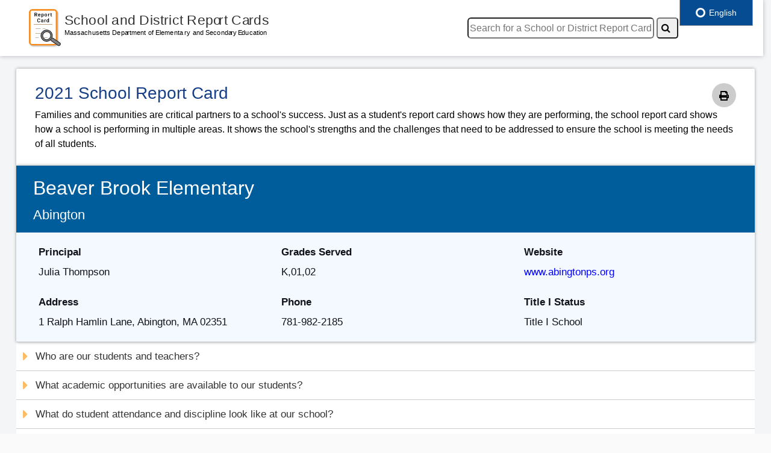

--- FILE ---
content_type: text/html; charset=utf-8
request_url: https://reportcards.doe.mass.edu/2021/00010020
body_size: 24232
content:
<!------------------------------------------------------------------------
     View Name         : Layout
     Purpose           : Layout view to generate school/distirct report cards
     Created By        : Rangadoure Ramachandirane
     Last Updated Date : January 2024
 -------------------------------------------------------------------------->


<!DOCTYPE html>
<html lang="en">
<head>
    <meta charset="utf-8" />
    <meta name="viewport" content="width=device-width, initial-scale=1.0">

    <meta http-equiv="X-UA-Compatible" content="IE=edge">
    <meta name="description" content="The goal of the Massachusetts public K-12 education system is to prepare all students for success after high school. Massachusetts public school students are leading the nation in reading and math and are at the top internationally in reading, science, and math according to the national NAEP and international PISA assessments." />
    <meta name="keywords" content="Massachusetts Department of Elementary and Secondary Education, Massachusetts Department of Education, Elementary Education, Secondary Education, DOE, DESE, ESE, Massachusetts, public, education, K-12, curriculum, frameworks, learning, standards, school, choice, district, Turnaround, teaching, learning, instruction, testing, assessment, MCAS, elementary, secondary, NAEP, PISA, TIMSS, special, English, language, learners, students, disabilities, IEPs, adult, accountability, data, college, career, readiness, digital" />
    <meta name="author" content="Massachusetts Department of Elementary and Secondary Education" />
    <title>School and District Report Cards - Massachusetts Department of Elementary and Secondary Education </title>
    <!-- inject:css -->
    <link rel="stylesheet" href="/Content/style-edited.css">
    <link rel="stylesheet" href="/Content/print.css">
    <link rel="stylesheet" href="/Content/reportcard.css">
    <link href="https://fonts.googleapis.com/css?family=Montserrat" rel="stylesheet">
    <link rel="stylesheet" href="https://use.fontawesome.com/releases/v5.2.0/css/all.css" integrity="sha384-hWVjflwFxL6sNzntih27bfxkr27PmbbK/iSvJ+a4+0owXq79v+lsFkW54bOGbiDQ" crossorigin="anonymous">
    <link rel="stylesheet" href="https://maxcdn.bootstrapcdn.com/font-awesome/4.5.0/css/font-awesome.min.css">
    <!-- endinject -->
    <link rel="stylesheet" href="https://ajax.googleapis.com/ajax/libs/angular_material/1.1.8/angular-material.min.css">
    <script type="text/javascript" src="https://global.localizecdn.com/localize.js"></script>
    <script type="text/javascript">
    !function (a) { if (!a.Localize) { a.Localize = {}; for (var e = ["translate", "untranslate", "phrase", "initialize", "translatePage", "setLanguage", "getLanguage", "getSourceLanguage", "detectLanguage", "getAvailableLanguages", "untranslatePage", "bootstrap", "prefetch", "on", "off", "hideWidget", "showWidget"], t = 0; t < e.length; t++)a.Localize[e[t]] = function () { } } }(window);
        Localize.initialize({
            key: 'mmmPJKaETZ64a',
            rememberLanguage: true,
        });</script>
    <style type="text/css">
        .navbar.fixed-top + .page-body-wrapper {
            padding-top: 90px;
        }

        div#google_translate_element div.goog-te-gadget-simple {
            -webkit-border-radius: 5px;
            -moz-border-radius: 5px;
            border-radius: 5px;
            height: 20px;
        }

        #google_translate_element select {
            -webkit-border-radius: 5px;
            -moz-border-radius: 5px;
            border-radius: 5px;
            height: 20px;
        }

        #goog-gt-tt h1 {
            color: #4F4F4F !important;
        }

        .Reportcard md-content {
            border: 1px solid #e1e1e1;
        }

            .Reportcard md-content md-tabs md-tabs-wrapper {
                background: white;
            }

            .Reportcard md-content h1:first-child {
                margin-top: 0;
            }

        .navbar.fixed-top + .page-body-wrapper {
            padding-top: 90px;
        }

        md-content.md-default-theme, md-content {
            color: rgba(0,0,0,0.87);
            background-color: white;
        }

        md-tab-item {
            min-width: 330px !important;
            font-weight: bold;
        }

        .mat-tab-label {
            width: 400px;
        }

        .hidden {
            position: absolute;
            left: -10000px;
            top: auto;
            width: 1px;
            height: 1px;
            overflow: hidden;
        }

        .printonly {
            display: none;
        }

        @media only screen and (max-width: 1000px) {
            .navbar.fixed-top + .page-body-wrapper {
                padding-top: 150px !important;
            }
        }

        @media only print {
            .navbar.fixed-top + .page-body-wrapper {
                padding-top: 0px !important;
            }

            [class*="col-md-6"] {
                width: 48%;
            }

            canvas {
                width: 260px;
            }

            [class*="col-md-4"] {
                width: 33%;
            }

            .chartlabel {
                padding-left: 0px;
                font-size: 18px;
                font-weight: 400;
            }

            .h5 {
                padding-top: 0px;
                padding-left: 0px;
            }

            .content-wrapper {
                padding: 0px;
            }

            .printonly {
                display: inline;
            }

            #dvattendance {
                display: none;
            }

            #dvdiscipline {
                display: none;
            }

            #dvtest {
                display: none;
            }

            #dvmcasgrowth {
                display: none;
            }
            #localize-widget {
                display: none;
            }
            body {
                overflow: visible !important;
                -ms-overflow: visible !important;
                -moz-overflow: visible !important;
                -webkit-overflow: visible !important;
            }

            html {
                overflow: visible !important;
                -ms-overflow: visible !important;
                -moz-overflow: visible !important;
                -webkit-overflow: visible !important;
            }
        }
    </style>

</head>
<body>

    <div class="container-scroller">
        <!-- Start container-fluid page-body-wrapper -->
        <nav class="navbar fixed-top" style="max-width:99%">
            <div class="text-center navbar-brand-wrapper">
                <!-- New changes Start -->
                <a class="navbar-brand brand-logo" href="../" tabindex="1"><img src="/images/Report-card-new.svg" alt="logo" tabindex="2"></a>
                <!-- New changes End -->
            </div><!-- End  class="text-center navbar-brand-wrapper -->

            <div class="navbar-menu-wrapper d-flex align-items-baseline">
                <ul class="navbar-nav ml-lg-auto">

                    <li class="nav-item">
                        <!-- google translate-->
                        
                        
                        
<form action="/" method="post"><input type="text" id="txtSearch" name="searchtxt" placeholder="Search for a School or District Report Card" aria-label="search" alt="searchdistrictorschool" style="-webkit-border-radius: 6px;   -moz-border-radius: 6px;   border-radius: 6px; height: 35px; min-width:310px" tabindex="4" />
                            <button type="submit" id="btnsearch" aria-label="Search" name="search" value="submit" alt="searchicon" style="-webkit-border-radius: 5px; -moz-border-radius: 5px; border-radius: 5px; height: 35px;" tabindex="5"><i class="fa fa-search"></i></button>
</form>                    </li>
                </ul>
                <div style="width:110px"></div>
            </div><!-- End navbar-menu-wrapper d-flex align-items-center -->

        </nav><!-- End nav -->
        <!-- partial -->
        
<!------------------------------------------------------------------------
     View Name         : School Report card
     Purpose           : View to generate school report cards
     Created By        : Rangadoure Ramachandirane
     Last Updated Date : December 2024
 -------------------------------------------------------------------------->



<div class="container-fluid page-body-wrapper">
    <div class="row row-offcanvas row-offcanvas-right">
        <!-- partial -->
        <div class="content-wrapper">
            <div class="row">
                <div class="col-lg-12 grid-margin">
                    <div class="card overflow-hidden dashboard-curved-chart">
                        <div class="card-body mx-3">
                            <div class="printBtn"><i class="fas fa-print" onclick="reportcardprint()" alt="Print" title="Print"></i></div>
                            <h1 class="border-bottom-none" tabindex="6">2021 School Report Card</h1>
                            <span class="intro">
                                Families and communities are critical partners to a school's success. Just as a student's report card shows how they are performing, the school report card shows how a school is performing in multiple areas. It shows the school's strengths and the challenges that need to be addressed to ensure the school is meeting the needs of all students. <br />


                            </span>
                        </div><!-- End card-body mx-3 -->
                    </div><!-- End card overflow-hidden dashboard-curved-chart -->
                </div><!-- End col-lg-12 grid-margin -->
            </div><!-- End row -->

            <div class="row">
                <div class="col-lg-12">
                    <div class="card">
                        <div class="card-body1">
                            <div class="sch-header-bg">
                                <h2 class="border-bottom-none" tabindex="9">Beaver Brook Elementary</h2>
                                <h3 tabindex="10">Abington</h3>
                            </div><!-- end sch-header-bg" -->

                            <div class="sch-info-bg">
                                <div class="row">

                                    <div class="col-md-4">
                                        <b><label for="principle" tabindex="11">Principal</label></b><br />
                                        Julia  Thompson
                                        <br /><br />
                                        <b><label for="address" tabindex="12">Address</label></b><br />
                                        1 Ralph Hamlin Lane, Abington, MA 02351
                                    </div><!-- end col-md-4 -->

                                    <div class="col-md-4">
                                        <b><label for="gradeServed" tabindex="13">Grades Served</label></b> <br />
                                        K,01,02
                                        <br /><br />
                                        <b><label for="phone" tabindex="14"> Phone</label></b><br />
                                        781-982-2185
                                    </div><!-- end col-md-4 -->

                                    <div class="col-md-4">
                                        <b><label for="website" tabindex="15">Website</label></b><br />
                                        <a href="http://www.abingtonps.org" target="_blank" tabindex="16">
www.abingtonps.org
                                        </a>
                                        <br /><br />
                                        <b><label for="title1status" tabindex="17"> Title I Status</label></b><br />
                                        Title I School
                                    </div><!-- end col-md-4 -->
                                    <label notranslate id="schooltype" hidden>Early Elementary School</label>
                                    <label notranslate id="reportcardtype" hidden>School</label>
                                </div> <!-- end of row -->
                            </div> <!-- end of sch-info-bg -->
                        </div> <!-- end of card-body1 -->
                    </div><!-- end of card -->
                </div><!-- End col-lg-12 -->
            </div><!-- End row -->

            <button class="accordion" id="accstudent" tabindex="18"><i class="fas fa-caret-right fa-lg"></i> Who are our students and teachers?</button>
            <div class="panel" id="dvstudentteacher">

                <h5 tabindex="19" id="headerstudent">Students</h5>
                <div class="row">
                    <div class="col-md-12">
 <p><b>Note: </b>The COVID-19 pandemic had a profound impact on the 2020-21 school year. Data reported below may have been affected by the pandemic. Please keep this in mind when reviewing the data, and take particular care when comparing data over multiple school years.</p>
                    </div><!-- End col-md-12 -->
                </div><!--end of row -->
                <h6 tabindex="20">Student Enrollment</h6>

                <div class="row">
                    <div class="col-md-12">
                        <p tabindex="21">The total number of students enrolled, including pre-kindergarten (PK), kindergarten (K), and students who attend beyond grade 12.</p>
                    </div><!-- End col-md-12 -->
                </div><!--end of row -->

                <div class="row">
                    <div class="col-xl-4">
                        <!-- image with class = charts -->
                        <div style="text-align:center">
                            <canvas id="schoolenroll" width="300" height="280" aria-label="Our School enrollment number chart" aria-valuetext="" role="img" tabindex="22"></canvas>
                            <h5 tabindex="23" class="chartlabel">Our School &nbsp&nbsp&nbsp&nbsp</h5><br />
                        </div>
                    </div><!-- end col-md-4 -->

                    <div class="col-xl-4">
                        <div style="text-align:center">
                            <canvas id="distenroll" width="300" height="280" aria-label="Our District enrollment number chart" aria-valuetext="" role="img" tabindex="24"></canvas>
                            <h5 tabindex="25" class="chartlabel">Our District &nbsp&nbsp&nbsp&nbsp</h5><br />
                        </div>
                    </div><!-- end col-md-4 -->

                    <div class="col-xl-4">
                        <div style="text-align:center">
                            <canvas id="stateenroll" width="300" height="280" aria-label="Massachusetts enrollment number chart" aria-valuetext="" role="img" tabindex="26"></canvas>
                            <h5 tabindex="27" class="chartlabel">Massachusetts</h5><br />
                        </div>
                    </div><!-- end col-md-4 -->

                </div> <!--End of row -->

                <h6 tabindex="28">Student Demographics</h6>

                <div class="row">
                    <div class="col-md-12">
 <p tabindex="29">The percentage of students enrolled, by race/ethnicity and by selected population. Selected populations include students with disabilities, current and former English learners, students who are economically disadvantaged, and high needs students (students who belong to one or more of the other selected population groups).</p><br />

                    </div><!-- End col-md-12 -->
                </div> <!--End of row -->
                <div style="padding-left:40px">
                    <label id="lblEnrollPCT" for="ddEnrollPCT" style="display:none">Student Demographics</label>
                    <select class="dropdown" id="ddEnrollPCT" onchange="getsubgroupct(this);" style="-webkit-border-radius: 5px;   -moz-border-radius: 5px;   border-radius: 5px; height: 30px;" tabindex="30">
                        <option value="ALL">All Students</option>
                        <option value="HN">High Needs</option>
                        <option value="ED">Low Income</option>
                        <option value="LEP">English Learners</option>
                        <option value="SWD">Students with Disabilities</option>
                        <option value="AA">African American/Black</option>
                        <option value="AS">Asian</option>
                        <option value="HI">Hispanic or Latino</option>
                        <option value="AI">American Indian or Alaskan Native</option>
                        <option value="NH">Native Hawaiian or Pacific Islander</option>
                        <option value="MR">Multi-Race non Hispanic</option>
                        <option value="WH">White</option>
                    </select> <br /><br />
                </div>
                <div class="row">
                    <div class="col-xl-4">
                        <div style="text-align:center">
                            <canvas id="schenrollpct" width="300" height="280" aria-label="Our School enrollment percentage chart" aria-valuetext="" role="img" tabindex="31"></canvas>
                            <h5 tabindex="32" class="chartlabel">Our School &nbsp&nbsp&nbsp&nbsp</h5><br />
                        </div>
                    </div><!-- end col-md-4 -->

                    <div class="col-xl-4">
                        <div style="text-align:center">
                            <canvas id="distenrollpct" width="300" height="280" aria-label="Our District enrollment percentage chart" aria-valuetext="" role="img" tabindex="33"></canvas>
                            <h5 tabindex="34" class="chartlabel">Our District &nbsp&nbsp&nbsp&nbsp</h5><br />
                        </div>
                    </div><!-- end col-md-4 -->

                    <div class="col-xl-4">
                        <div style="text-align:center">
                            <canvas id="stateenrollpct" width="300" height="280" aria-label="Massachusetts enrollment percentage chart" aria-valuetext="" role="img" tabindex="35"></canvas>
                            <h5 tabindex="36" class="chartlabel">Massachusetts</h5><br />
                        </div>
                    </div><!-- end col-md-4 -->

                </div> <!--end of row -->

                <div class="grey-sec-separation">
                </div><br /><!-- End of  grey-sec-separation -->

                <div class="row">
                    <div class="col-md-12">
                        
                        <p><a id="enrolllink" href="https://profiles.doe.mass.edu/profiles/student.aspx?orgtypecode=6&fycode=year&type=SCHOOL&orgcode=dsorgcode" target="_blank" tabindex="37">View more detailed enrollment data</a></p><div id="dvOrgID" style="display:none">00010020</div>
                    </div><!-- end col-md-12 -->
                </div> <!--end of row -->

                <div class="blue-sec-separation">
                </div><br /><!-- End of blue-sec-separation -->

                <h5 tabindex="38">Teachers</h5>
                <h6 tabindex="39">Teacher Workforce</h6>

                <div class="row">
                    <div class="col-md-12">
                        <p tabindex="40">The number of teachers in a school or district is reported by full-time equivalency. This number represents the number of full-time positions filled by teachers.</p><br />
                    </div><!-- End col-md-12 -->
                </div> <!--End of row -->

                <div class="row">
                    <div class="col-xl-4">
                        <div style="text-align:center">
                            <h5 class="grey-border chartlabel" tabindex="41"> Our School : <span class="numbers" tabindex="42">      27.7</span></h5> <br />
                        </div>
                    </div><!-- end col-md-4 -->

                    <div class="col-xl-4">
                        <div style="text-align:center">
                            <h5 class="grey-border chartlabel" tabindex="43">Our District : <span class="numbers" tabindex="44">     132.4</span></h5><br />
                        </div>
                    </div><!-- end col-md-4 -->

                    <div class="col-xl-4">
                        <div style="text-align:center">
                            <h5 class="grey-border chartlabel" tabindex="45">Massachusetts : <span class="numbers" tabindex="46">  75,146.7</span></h5><br />
                        </div><!-- end col-md-4 -->
                    </div> <!--end of row -->
                </div>
                <h6 tabindex="47">Teacher Qualifications</h6>

                <div class="row">
                    <div class="col-md-12">
                                <p tabindex="48">The percentage of teachers who are licensed, the percentage of teachers who are licensed in the subject(s) they teach, and the percentage of teachers who are considered experienced, meaning they have been teaching in a Massachusetts public school for at least 3 years. In some schools, like charter schools, teachers are not required to have a teacher’s license.</p>



                    </div><!-- End col-md-12 -->
                </div> <!--end of row -->
                <!--Start placeholder for Chart -->
                <div class="row">
                    <div class="col-xl-4">
                        <div style="text-align:center">
                            <canvas id="schteach" width="300" height="280" aria-label="Our School Teacher Qualifications percentage chart" aria-valuetext="" role="img" tabindex="49"></canvas>
                            <h5 tabindex="50" class="chartlabel">Our School &nbsp&nbsp</h5>
                        </div>
                    </div><!-- end col-md-4 -->

                    <div class="col-xl-4">
                        <div style="text-align:center">
                            <canvas id="distteach" width="300" height="280" aria-label="Our District Teacher Qualifications percentage chart" aria-valuetext="" role="img" tabindex="51"></canvas>
                            <h5 tabindex="52" class="chartlabel">Our District &nbsp&nbsp</h5>
                        </div>
                    </div><!-- end col-md-4 -->

                    <div class="col-xl-4">
                        <div style="text-align:center">
                            <canvas id="stateteach" width="300" height="280" aria-label="Massachusetts Teacher Qualifications percentage chart" aria-valuetext="" role="img" tabindex="53"></canvas>
                            <h5 tabindex="54" class="chartlabel">Massachusetts</h5>
                        </div>
                    </div><!-- end col-md-4 -->
                </div> <!--end of row -->
                <!--End placeholder for Chart -->
                <!--Start placeholder for Chart Legend -->
                        <div class="row">

                            <div class="col-md-3">
                                <i class="fas fa-square" style="display: inline;padding-left:20px;color:#00184c"></i><p style="vertical-align:middle;display: inline;padding-left:5px" tabindex="55">Licensed Teachers</p>
                            </div><!-- end col-md-4 -->
                            <div class="col-md-4">
                                <i class="fas fa-square" style="display: inline;padding-left:20px;color:#005d9b"></i><p style="vertical-align:middle;display:inline;padding-left:5px" tabindex="44">Teachers Licensed in the Subject They Teach</p>
                            </div><!-- end col-md-4 -->
                            <div class="col-md-3">
                                <i class="fas fa-square" style="display: inline;padding-left:20px;color:#67b3e0"></i><p style="vertical-align:middle;display:inline;padding-left:5px" tabindex="56">Experienced Teachers</p>
                            </div><!-- end col-md-4 -->
                            <!-- end col-md-4 -->
                        </div> <br /><br /><!--end of row -->


                <!--End placeholder for Chart Legend  -->

                <div class="grey-sec-separation">
                </div><br /><!-- End of grey-sec-separation -->

                <div class="row">
                    <div class="col-md-12">
                        
                        <p><a id="teacherlink" href="https://profiles.doe.mass.edu/profiles/teacher.aspx?orgtypecode=6&orgcode=dsorgcode&fycode=year" target="_blank" tabindex="57">View more detailed teacher data</a></p>
                    </div><!-- end col-md-12 -->
                </div> <!--end of row -->



                <div class="sec-separation">
                </div><!-- End of sec-separation -->
            </div><!--end of panel -->
            <button class="accordion" id="academic" tabindex="58"><i class="fas fa-caret-right fa-lg"></i> What academic opportunities are available to our students?</button>
            <div class="panel" id="dvacademicopportunities">
                <div class="row">
                    <div class="col-md-12">
                        <h5 tabindex="59" id="headeracademicopportunities">Access to Broad and Challenging Coursework</h5>
                    </div><!-- End of col-md-4 -->
                </div>
                <div class="row">
                    <div class="col-md-12">
 <p><b>Note: </b>The COVID-19 pandemic had a profound impact on the 2020-21 school year. Data reported below may have been affected by the pandemic. Please keep this in mind when reviewing the data, and take particular care when comparing data over multiple school years.</p>
                    </div><!-- End col-md-12 -->
                </div><!--end of row -->
                <div class="row" style="padding-left:35px">
                    <div class="col-md-5">
                        <div class="col-md-4 dropdownmargin" style="padding-top:15px">
                            <label id="lblAcademic" for="ddAcademic" style="display:none">Access to Broad and Challenging Coursework</label>
                            
                        <select class="dropdown" id="ddAcademic" onchange="getacademic(this);" style="-webkit-border-radius: 5px;   -moz-border-radius: 5px;   border-radius: 5px; height: 30px;" tabindex="60">
                            <option value="ALL">All Students</option>
                            <option value="HN">High Needs</option>
                            <option value="ED">Low Income</option>
                            <option value="LEP">English Learners</option>
                            <option value="SWD">Students with Disabilities</option>
                            <option value="AA">African American/Black</option>
                            <option value="AS">Asian</option>
                            <option value="HI">Hispanic or Latino</option>
                            <option value="AI">American Indian or Alaskan Native</option>
                            <option value="NH">Native Hawaiian or Pacific Islander</option>
                            <option value="MR">Multi-Race non Hispanic</option>
                            <option value="WH">White</option>
                        </select>
                        </div>	<!-- End of col-md-4 -->
                    </div><!-- End of row -->
                </div>
                <h6 tabindex="61">Access to the Arts</h6>

                <div class="row">
                    <div class="col-md-12">
                        <p tabindex="62">The percentage of students who participate in an arts course. Arts courses include visual art, music, theater, dance, and general arts.</p>
                    </div><!-- End of col-md-12-->
                </div> <!--end of row -->
                <!--Start placeholder for Chart -->
                <div class="row">
                    <div class="col-xl-4">
                        <div style="text-align:center">
                            <canvas id="schAccessArt" width="300" height="175" aria-label="Our School Access to the Arts chart" aria-valuetext="" role="img" tabindex="63"></canvas>
                            <h5 tabindex="64" class="chartlabel">Our School &nbsp&nbsp&nbsp&nbsp</h5><br />
                        </div>
                    </div><!-- End of col-md-4-->

                    <div class="col-xl-4">
                        <div style="text-align:center">
                            <canvas id="distAccessArt" width="300" height="175" aria-label="Our District Access to the Arts chart" aria-valuetext="" role="img" tabindex="65"></canvas>
                            <h5 tabindex="66" class="chartlabel">Our District &nbsp&nbsp&nbsp&nbsp</h5><br />
                        </div>
                    </div><!-- End of col-md-4-->

                    <div class="col-xl-4">
                        <div style="text-align:center">
                            <canvas id="stateAccessArt" width="300" height="175" aria-label="Massachusetts Access to the Arts chart" aria-valuetext="" role="img" tabindex="67"></canvas>
                            <h5 tabindex="68" class="chartlabel">Massachusetts</h5><br />
                        </div>
                    </div><!-- End of col-md-4-->
                </div> <!--end of row -->
                <!--End placeholder for Chart -->
                <div class="grey-sec-separation">
                </div> <br /> <!-- End of grey-sec-separation-->

                <div class="row">
                    <div class="col-md-12">
                        
                        <p><a id='artcourselink' href="https://profiles.doe.mass.edu/profiles/student.aspx?orgtypecode=6&leftNavId=16822&fycode=year&orgcode=dsorgcode" target="_blank" tabindex="55">View more detailed arts data</a></p>
                    </div><!-- End of col-md-12-->
                </div> <!--end of row -->

                <div class="blue-sec-separation">
                </div> <br /> <!-- End of blue-sec-separation-->



                <h6 tabindex="70">Advanced Coursework Completion</h6>

                <div class="row">
                    <div class="col-md-12">
                        <p tabindex="71">The percentage of 11th and 12th grade students completing at least one advanced course. Advanced courses include: Advanced Placement, International Baccalaureate, Project Lead the Way, dual enrollment for credit, approved vocational/technical cooperative programs, and other rigorous courses.</p>
                    </div><!-- End of col-md-12-->
                </div> <!--end of row -->
                <!--Start placeholder for Chart -->

                <div class="row">
                    <div class="col-xl-4">
                        <div style="text-align:center">
                            <canvas id="schadvcoursecomp" width="300" height="175" aria-label="Our School Advanced Coursework Completion chart" aria-valuetext="" role="img" tabindex="72"></canvas>
                            <h5 tabindex="73" class="chartlabel">Our School &nbsp&nbsp&nbsp&nbsp</h5><br />
                        </div>
                    </div><!-- End of col-md-4-->

                    <div class="col-xl-4">
                        <div style="text-align:center">
                            <canvas id="distadvcoursecomp" width="300" height="175" aria-label="Our District Advanced Coursework Completion chart" aria-valuetext="" role="img" tabindex="74"></canvas>
                            <h5 tabindex="75" class="chartlabel">Our District &nbsp&nbsp&nbsp&nbsp</h5><br />
                        </div>
                    </div><!-- End of col-md-4-->

                    <div class="col-xl-4">
                        <div style="text-align:center">
                            <canvas id="stateadvcoursecomp" width="300" height="175" aria-label="Massachusetts Advanced Coursework Completion chart" aria-valuetext="" role="img" tabindex="76"></canvas>
                            <h5 tabindex="77" class="chartlabel">Massachusetts</h5><br />
                        </div>
                    </div><!-- End of col-md-4-->
                </div> <!--end of row -->
                <!--End placeholder for Chart -->

                <div class="grey-sec-separation">
                </div> <br /> <!-- End of grey-sec-separation-->

                <div class="row">
                    <div class="col-md-12">
                        
                        <p><a id='advcourselink' href="https://profiles.doe.mass.edu/profiles/student.aspx?orgtypecode=6&leftNavId=16825&fycode=year&orgcode=dsorgcode" target="_blank" tabindex="62">View more detailed advanced coursework data</a></p>
                    </div><!-- End of col-md-12-->
                </div> <!--end of row -->

                <div class="blue-sec-separation">
                </div> <br /> <!-- End of blue-sec-separation-->

                <h6 tabindex="79">Grade 9 Course-Passing</h6>

                <div class="row">
                    <div class="col-md-12">
                        <p tabindex="80">The percentage of students who pass all of their courses in grade 9. In Massachusetts, a student is four times more likely to finish high school if they pass all of their classes in 9th grade.</p>
                    </div><!-- End of col-md-12 -->
                </div> <!--end of row -->
                <!--Start placeholder for Chart -->

                <div class="row">
                    <div class="col-xl-4">
                        <div style="text-align:center">
                            <canvas id="schgradeninepass" width="300" height="175" aria-label="Our School Grade 9 Course-Passing chart" aria-valuetext="" role="img" tabindex="81"></canvas>
                            <h5 tabindex="82" class="chartlabel">Our School &nbsp&nbsp&nbsp&nbsp</h5><br />
                        </div>
                    </div><!-- End of col-md-4 -->

                    <div class="col-xl-4">
                        <div style="text-align:center">
                            <canvas id="distgradeninepass" width="300" height="175" aria-label="Our District Grade 9 Course-Passing chart" aria-valuetext="" role="img" tabindex="83"></canvas>
                            <h5 tabindex="84" class="chartlabel">Our District &nbsp&nbsp&nbsp&nbsp</h5><br />
                        </div>
                    </div><!-- End of col-md-4 -->

                    <div class="col-xl-4">
                        <div style="text-align:center">
                            <canvas id="stategradeninepass" width="300" height="175" aria-label="Massachusetts Grade 9 Course-Passing chart" aria-valuetext="" role="img" tabindex="85"></canvas>
                            <h5 tabindex="86" class="chartlabel">Massachusetts</h5><br />
                        </div>
                    </div><!-- End of col-md-4 -->
                </div> <!--end of row -->
                <!--End placeholder for Chart -->
                <div class="grey-sec-separation">
                </div> <br /> <!-- End of grey-sec-separation-->

                <div class="row">
                    <div class="col-md-12">
                        
                        <p><a id='gradeninelink' href="https://profiles.doe.mass.edu/profiles/student.aspx?orgtypecode=6&leftNavId=16823&fycode=year&orgcode=dsorgcode" target="_blank" tabindex="69">View more detailed grade 9 course-passing data</a></p>
                    </div><!-- End of col-md-12-->
                </div> <!--end of row -->

                <div class="blue-sec-separation">
                </div> <br /> <!-- End of blue-sec-separation-->
                <h6 tabindex="88">MassCore Completion</h6>

                <div class="row">
                    <div class="col-md-12">
                        <p tabindex="89">The percentage of high school graduates completing MassCore. The MassCore program of studies includes: four years of english, four years of math, three years of a lab-based science, three years of history, two years of the same world language, one year of an arts program and five additional "core" courses.</p>
                    </div><!-- End of col-md-12 -->
                </div> <!--end of row -->
                <!--Start placeholder for Chart -->

                <div class="row">
                    <div class="col-xl-4">
                        <div style="text-align:center">
                            <canvas id="schmasscore" width="300" height="175" aria-label="Our School MassCore Completion chart" aria-valuetext="" role="img" tabindex="90"></canvas>
                            <h5 tabindex="91" class="chartlabel">Our School &nbsp&nbsp&nbsp&nbsp</h5><br />
                        </div>
                    </div><!-- End of col-md-4 -->

                    <div class="col-xl-4">
                        <div style="text-align:center">
                            <canvas id="distmasscore" width="300" height="175" aria-label="Our District MassCore Completion chart" aria-valuetext="" role="img" tabindex="92"></canvas>
                            <h5 tabindex="93" class="chartlabel">Our District &nbsp&nbsp&nbsp&nbsp</h5><br />
                        </div>
                    </div><!-- End of col-md-4 -->

                    <div class="col-xl-4">
                        <div style="text-align:center">
                            <canvas id="statemasscore" width="300" height="175" aria-label="Massachusetts MassCore Completion chart" aria-valuetext="" role="img" tabindex="94"></canvas>
                            <h5 tabindex="95" class="chartlabel">Massachusetts</h5><br />
                        </div>
                    </div><!-- End of col-md-4 -->
                </div> <!--end of row -->
                <!--End placeholder for Chart -->

                <div class="grey-sec-separation">
                </div> <br /><!-- End of grey-sec-separation -->

                <div class="row">
                    <div class="col-md-12">
                        
                        <p><a id='masscorelink' href="https://profiles.doe.mass.edu/masscore/default.aspx?orgtypecode=6&fycode=year&orgcode=dsorgcode" target="_blank" tabindex="76">View more detailed MassCore data</a></p>
                    </div><!-- End of col-md-12 -->
                </div> <!--end of row -->

                <div class="sec-separation"></div>

            </div><!-- End of Panel -->

            <div ng-app='Reportcard' ng-cloak>
                <button class="accordion" id="accenvironment" tabindex="97"> <i class="fas fa-caret-right fa-lg"></i> What do student attendance and discipline look like at our school?</button>
                <div class="panel" id="dvenvironment">

                    <h5 tabindex="98" id="headerenvironment">Student Attendance and Discipline</h5>
                    <div class="row">
                        <div class="col-md-12">
 <p><b>Note: </b>The COVID-19 pandemic had a profound impact on the 2020-21 school year. Data reported below may have been affected by the pandemic. Please keep this in mind when reviewing the data, and take particular care when comparing data over multiple school years.</p>
                        </div><!-- End col-md-12 -->
                    </div><!--end of row -->
                    <div class="row" style="padding-left:35px">
                        <div class="col-md-12">
                            <label id="lblstuengagement" for="ddstuengagement" style="display:none">Attendance</label>
                            <select class="dropdown" id="ddstuengagement" onchange="getstuengagement(this);" style="-webkit-border-radius: 5px;   -moz-border-radius: 5px;   border-radius: 5px; height: 30px;" tabindex="99">
                                <option value="ALL">All Students</option>
                                <option value="HN">High Needs</option>
                                <option value="ED">Low Income</option>
                                <option value="LEP">English Learners</option>
                                <option value="SWD">Students with Disabilities</option>
                                <option value="AA">African American/Black</option>
                                <option value="AS">Asian</option>
                                <option value="HI">Hispanic or Latino</option>
                                <option value="AI">American Indian or Alaskan Native</option>
                                <option value="NH">Native Hawaiian or Pacific Islander</option>
                                <option value="MR">Multi-Race non Hispanic</option>
                                <option value="WH">White</option>
                            </select>
                        </div>
                    </div>
                    <h6 tabindex="100">Attendance</h6>
                    <div id="dvattendance">
                        <md-content>
                            <md-tabs md-dynamic-height md-border-bottom>
                                <md-tab label="Attendance Rate" style="color:#4F4F4F" tabindex="101">
                                    <md-content class="md-padding" style="overflow: hidden;">
                                        <div class="row">
                                            <div class="col-md-12">
                                                <p tabindex="103">The percentage of days that students are in attendance. To be in attendance, students must be taught for at least half the school day.</p>
                                            </div><!-- End of col-md-12-->
                                        </div> <!--end of row -->
                                        <div class="row">
                                            <div class="col-xl-4">
                                                <div style="text-align:center">
                                                    <canvas id="schAttdPct" width="300" height="270" aria-label="Our School Attendance percentage chart" aria-valuetext="" role="img" tabindex="104"></canvas>
                                                    <h5 tabindex="105" class="chartlabel">Our School &nbsp&nbsp&nbsp&nbsp</h5><br />
                                                </div>
                                            </div><!-- End of col-md-4-->

                                            <div class="col-xl-4">
                                                <div style="text-align:center">
                                                    <canvas id="distAttdPct" width="300" height="270" aria-label="Our District Attendance percentage chart" aria-valuetext="" role="img" tabindex="105"></canvas>
                                                    <h5 tabindex="106" class="chartlabel">Our District &nbsp&nbsp&nbsp&nbsp</h5><br />
                                                </div>
                                            </div><!-- End of col-md-4-->

                                            <div class="col-xl-4">
                                                <div style="text-align:center">
                                                    <canvas id="stateAttdPct" width="300" height="270" aria-label="Massachusetts Attendance percentage chart" aria-valuetext="" role="img" tabindex="107"></canvas>
                                                    <h5 tabindex="108" class="chartlabel">Massachusetts</h5><br />
                                                </div>
                                            </div><!-- End of col-md-4-->
                                        </div> <!--end of row -->
                                        <!--End placeholder for Chart -->
                                    </md-content>
                                </md-tab>
                                <md-tab label="Chronic Absenteeism Rate" style="color:#4F4F4F" tabindex="102">
                                    <md-content class="md-padding" style="overflow: hidden;">
                                        <div class="row">
                                            <div class="col-md-12">
                                                <p tabindex="109">The percentage of students who miss more than 10 percent of the school year. In a typical 180-day school year, this represents the percentage of students who miss 18 or more days of school.</p>
                                            </div><!-- End of col-md-12-->
                                        </div> <!--end of row -->
                                        <!--Start placeholder for Chart -->
                                        <div class="row">
                                            <div class="col-xl-4">
                                                <div style="text-align:center">
                                                    <canvas id="schChronabs" width="300" height="270" aria-label="Our School Chronic Absenteeism percentage chart" aria-valuetext="" role="img" tabindex="110"></canvas>
                                                    <h5 tabindex="111" class="chartlabel">Our School &nbsp&nbsp&nbsp&nbsp</h5><br />
                                                </div>
                                            </div><!-- End of col-md-4-->

                                            <div class="col-xl-4">
                                                <div style="text-align:center">
                                                    <canvas id="distChronabs" width="300" height="270" aria-label="Our School Chronic Absenteeism percentage chart" aria-valuetext="" role="img" tabindex="112"></canvas>
                                                    <h5 tabindex="113" class="chartlabel">Our District &nbsp&nbsp&nbsp&nbsp</h5><br />
                                                </div>
                                            </div><!-- End of col-md-4-->

                                            <div class="col-xl-4">
                                                <div style="text-align:center">
                                                    <canvas id="stateChronabs" width="300" height="270" aria-label="Our School Chronic Absenteeism percentage chart" aria-valuetext="" role="img" tabindex="114"></canvas>
                                                    <h5 tabindex="115" class="chartlabel">Massachusetts</h5><br />
                                                </div>
                                            </div><!-- End of col-md-4-->
                                        </div> <!--end of row -->
                                        <!--End placeholder for Chart -->
                                    </md-content>
                                </md-tab>
                            </md-tabs>
                        </md-content>
                    </div>
                    <div id="dvattendanceprint" class="printonly">
                        <div class="row">
                            <div class="col-md-12">
                                <p style="color:#4F4F4F">ATTENDANCE RATE</p>
                                <p tabindex="82">The percentage of days that students are in attendance. To be in attendance, students must be taught for at least half the school day.</p>
                            </div><!-- End of col-md-12-->
                        </div> <!--end of row -->
                        <div class="row">
                            <div class="col-xl-4">
                                <div style="text-align:center">
                                    <canvas id="schAttdPctPrint" width="300" height="270" aria-label="Our School Attendance percentage chart" tabindex="104"></canvas>
                                    <h5 tabindex="105" class="chartlabel">Our School &nbsp&nbsp&nbsp&nbsp</h5><br />
                                </div>
                            </div><!-- End of col-md-4-->
                            <div class="col-xl-4">
                                <div style="text-align:center">
                                    <canvas id="distAttdPctPrint" width="300" height="270" aria-label="Our District Attendance percentage chart" aria-valuetext="" role="img" tabindex="83"></canvas>
                                    <h5 tabindex="106" class="chartlabel">Our District &nbsp&nbsp&nbsp&nbsp</h5><br />
                                </div>
                            </div><!-- End of col-md-4-->
                            <div class="col-xl-4">
                                <div style="text-align:center">
                                    <canvas id="stateAttdPctPrint" width="300" height="270" aria-label="Massachusetts Attendance percentage chart" aria-valuetext="" role="img" tabindex="85"></canvas>
                                    <h5 tabindex="108" class="chartlabel">Massachusetts</h5><br />
                                </div>
                            </div><!-- End of col-md-4-->
                        </div> <!--end of row -->
                        <div class="row">
                            <div class="col-md-12">
                                <p style="color:#4F4F4F">CHRONIC ABSENTEEISM RATE</p>
                                <p tabindex="88">The percentage of students who miss more than 10 percent of the school year. In a typical 180-day school year, this represents the percentage of students who miss 18 or more days of school.</p>
                            </div><!-- End of col-md-12-->
                        </div> <!--end of row -->
                        <!--Start placeholder for Chart -->
                        <div class="row">
                            <div class="col-xl-4">
                                <div style="text-align:center">
                                    <canvas id="schChronabsPrint" width="300" height="270" aria-label="Our School Chronic Absenteeism percentage chart" tabindex="110"></canvas>
                                    <h5 tabindex="111" class="chartlabel">Our School &nbsp&nbsp&nbsp&nbsp</h5><br />
                                </div>
                            </div><!-- End of col-md-4-->
                            <div class="col-xl-4">
                                <div style="text-align:center">
                                    <canvas id="distChronabsPrint" width="300" height="270" aria-label="Our School Chronic Absenteeism percentage chart" aria-valuetext="" role="img" tabindex="89"></canvas>
                                    <h5 tabindex="113" class="chartlabel">Our District &nbsp&nbsp&nbsp&nbsp</h5><br />
                                </div>
                            </div><!-- End of col-md-4-->

                            <div class="col-xl-4">
                                <div style="text-align:center">
                                    <canvas id="stateChronabsPrint" width="300" height="270" aria-label="Our School Chronic Absenteeism percentage chart" aria-valuetext="" role="img" tabindex="91"></canvas>
                                    <h5 tabindex="115" class="chartlabel">Massachusetts</h5><br />
                                </div>
                            </div><!-- End of col-md-4-->
                        </div> <!--end of row -->
                    </div>
                    <h6 tabindex="126">Average Number of Days Absent</h6>

                    <div class="row">
                        <div class="col-md-12">
                            <p tabindex="127">The average number of days of school that a student misses in a school year.</p>
                        </div>
                    </div> <!--end of row -->
                    <!--Start placeholder for Chart -->
                    <div class="row">
                        <div class="col-xl-4">
                            <div style="text-align:center">
                                <canvas id="schAttdNum" width="300" height="270" aria-label="Our School average number of days absent chart" aria-valuetext="" role="img" tabindex="128"></canvas>
                                <h5 tabindex="129" class="chartlabel">Our School &nbsp&nbsp&nbsp&nbsp</h5><br />
                            </div>
                        </div><!-- End of col-md-4-->

                        <div class="col-xl-4">
                            <div style="text-align:center">
                                <canvas id="distAttdNum" width="300" height="270" aria-label="Our District average number of days absent chart" aria-valuetext="" role="img" tabindex="130"></canvas>
                                <h5 tabindex="131" class="chartlabel">Our District &nbsp&nbsp&nbsp&nbsp</h5><br />
                            </div>
                        </div><!-- End of col-md-4-->

                        <div class="col-xl-4">
                            <div style="text-align:center">
                                <canvas id="stateAttdNum" width="300" height="270" aria-label="Massachusetts average number of days absent chart" aria-valuetext="" role="img" tabindex="132"></canvas>
                                <h5 tabindex="133" class="chartlabel">Massachusetts</h5><br />
                            </div>
                        </div><!-- End of col-md-4-->
                    </div> <!--end of row -->
                    <!--End placeholder for Chart -->

                    <div class="grey-sec-separation">
                    </div> <br /><!--end of grey-sec-separation -->

                    <div class="row">
                        <div class="col-md-12">
                            
                            <p><a id="attendancelink" href="https://profiles.doe.mass.edu/profiles/student.aspx?orgcode=dsorgcode&orgtypecode=6&leftNavID=16817&fycode=year" target="_blank" tabindex="99">View more detailed attendance data</a></p>
                        </div><!-- End of col-md-12-->
                    </div> <!--end of row -->
                    <div class="blue-sec-separation">
                    </div> <br /> <!--end of blue-sec-separation -->

                    <h5 tabindex="135">Student Discipline</h5>
                    <h6 tabindex="136">Reported Incidents</h6>

                    <div class="row">
                        <div class="col-md-12">



                        </div> <!-- End of col-md-12-->
                    </div> <!--end of row -->
                    <!--Start placeholder for Chart -->
                            <div id="dvdiscipline">
                                <md-content>
                                    <md-tabs md-dynamic-height md-border-bottom>
                                        <md-tab label="SUSPENSIONS AND EXPULSIONS" style="color:#4F4F4F" tabindex="81">
                                            <md-content class="md-padding" style="overflow: hidden;">
                                                <div class="row">
                                                    <div class="col-md-12">
                                                        <p tabindex="102">The percentage of students who are suspended (in and out of school) or expelled.</p>
                                                    </div> <!-- End of col-md-12-->
                                                </div> <!--end of row -->
                                                <div class="row">
                                                    <div class="col-xl-4">
                                                        <div style="text-align:center">
                                                            <canvas id="schStudDisp" width="300" height="270" aria-label="Our School student discipline chart" aria-valuetext="" role="img" tabindex="138"></canvas>
                                                            <h5 tabindex="139" class="chartlabel">Our School &nbsp&nbsp&nbsp&nbsp</h5><br />
                                                        </div>
                                                    </div><!-- End of col-md-4-->

                                                    <div class="col-xl-4">
                                                        <div style="text-align:center">
                                                            <canvas id="distStudDisp" width="300" height="270" aria-label="Our District student discipline chart" aria-valuetext="" role="img" tabindex="139"></canvas>
                                                            <h5 tabindex="140" class="chartlabel">Our District &nbsp&nbsp&nbsp&nbsp</h5><br />
                                                        </div>
                                                    </div><!-- End of col-md-4-->

                                                    <div class="col-xl-4">
                                                        <div style="text-align:center">
                                                            <canvas id="stateStudDisp" width="300" height="270" aria-label="Massachusetts student discipline chart" aria-valuetext="" role="img" tabindex="141"></canvas>
                                                            <h5 tabindex="142" class="chartlabel">Massachusetts</h5><br />
                                                        </div>
                                                    </div><!-- End of col-md-4-->
                                                </div> <!--end of row -->
                                                <!--End placeholder for Chart -->
                                                <div class="row">
                                                    <div class="col-xl-4">
                                                        <i class="fas fa-square" style="display: inline;padding-left:20px;color:#00184c"></i><p style="vertical-align:middle;display: inline;padding-left:5px" tabindex="107">In-School Suspensions</p>
                                                    </div><!-- end col-md-4 -->

                                                    <div class="col-xl-4">
                                                        <i class="fas fa-square" style="display: inline;padding-left:20px;color:#005d9b"></i><p style="vertical-align:middle;display:inline;padding-left:5px" tabindex="108">Out-of-School Suspensions</p>
                                                    </div><!-- end col-md-4 -->

                                                    <div class="col-xl-4">
                                                        <i class="fas fa-square" style="display: inline;padding-left:20px;color:#67b3e0"></i><p style="vertical-align:middle;display:inline;padding-left:5px" tabindex="109">Expulsions</p>
                                                    </div><!-- end col-md-4 -->
                                                </div>
                                            </md-content>
                                        </md-tab>
                                        <md-tab label="OTHER INCIDENTS" style="color:#4F4F4F" tabindex="81">
                                            <md-content class="md-padding" style="overflow: hidden;">
                                                <div class="row">
                                                                        <div class="col-md-12">
 <p tabindex="102">The percentage of students who are referred to law enforcement, arrested at school or during off-campus school activities, or removed from regular classroom activities due to violence. School-based arrests are also considered referrals to law enforcement.</p> 
                                                                                    
                                                                                </div> <!-- End of col-md-12-->
                                                </div> <!--end of row -->
                                                <div class="row">
                                                    <div class="col-xl-4">
                                                        <div style="text-align:center">
                                                            <canvas id="schStudDispOther" width="300" height="270" aria-label="Our School student discipline chart" aria-valuetext="" role="img" tabindex="138"></canvas>
                                                            <h5 tabindex="139" class="chartlabel">Our School &nbsp&nbsp&nbsp&nbsp</h5><br />
                                                        </div>
                                                    </div><!-- End of col-md-4-->

                                                    <div class="col-xl-4">
                                                        <div style="text-align:center">
                                                            <canvas id="distStudDispOther" width="300" height="270" aria-label="Our District student discipline chart" aria-valuetext="" role="img" tabindex="139"></canvas>
                                                            <h5 tabindex="140" class="chartlabel">Our District &nbsp&nbsp&nbsp&nbsp</h5><br />
                                                        </div>
                                                    </div><!-- End of col-md-4-->

                                                    <div class="col-xl-4">
                                                        <div style="text-align:center">
                                                            <canvas id="stateStudDispOther" width="300" height="270" aria-label="Massachusetts student discipline chart" aria-valuetext="" role="img" tabindex="141"></canvas>
                                                            <h5 tabindex="142" class="chartlabel">Massachusetts</h5><br />
                                                        </div>
                                                    </div><!-- End of col-md-4-->
                                                </div> <!--end of row -->
                                                <!--End placeholder for Chart -->
                                                <div class="row">
                                                    <div class="col-md-4">
                                                        <i class="fas fa-square" style="display: inline;padding-left:20px;color:#69af7e"></i><p style="vertical-align:middle;display:inline;padding-left:5px" tabindex="110">School-Based Arrests</p>
                                                    </div><!-- end col-md-4 -->
                                                    <div class="col-md-4">
                                                        <i class="fas fa-square" style="display: inline;padding-left:20px;color:#31914e"></i><p style="vertical-align:middle;display:inline;padding-left:5px" tabindex="111">Incidences of Violence</p>
                                                    </div><!-- end col-md-4 -->
                                                    <div class="col-md-4">
 <i class="fas fa-square" style="display: inline;padding-left: 20px;color:#205d32"></i><p style="vertical-align:middle;display:inline;padding-left:5px" tabindex="111">Referrals to Law Enforcement</p> 

                                                    </div><!-- end col-md-4 -->
                                                </div>
                                            </md-content>
                                        </md-tab>
                                    </md-tabs>
                                </md-content>
                            </div>
                            <div id="dvdisciplineprint" class="printonly">

                                <div class="row">
                                    <div class="col-md-12">
                                        <p tabindex="102">The percentage of students who are suspended (in and out of school) or expelled.</p>
                                    </div> <!-- End of col-md-12-->
                                </div> <!--end of row -->
                                <div class="row">
                                    <div class="col-xl-4">
                                        <div style="text-align:center">
                                            <canvas id="schStudDispPrint" width="300" height="270" aria-label="Our School student discipline chart" aria-valuetext="" role="img" tabindex="138"></canvas>
                                            <h5 tabindex="139" class="chartlabel">Our School &nbsp&nbsp&nbsp&nbsp</h5><br />
                                        </div>
                                    </div><!-- End of col-md-4-->

                                    <div class="col-xl-4">
                                        <div style="text-align:center">
                                            <canvas id="distStudDispPrint" width="300" height="270" aria-label="Our District student discipline chart" aria-valuetext="" role="img" tabindex="139"></canvas>
                                            <h5 tabindex="140" class="chartlabel">Our District &nbsp&nbsp&nbsp&nbsp</h5><br />
                                        </div>
                                    </div><!-- End of col-md-4-->

                                    <div class="col-xl-4">
                                        <div style="text-align:center">
                                            <canvas id="stateStudDispPrint" width="300" height="270" aria-label="Massachusetts student discipline chart" aria-valuetext="" role="img" tabindex="141"></canvas>
                                            <h5 tabindex="142" class="chartlabel">Massachusetts</h5><br />
                                        </div>
                                    </div><!-- End of col-md-4-->
                                </div> <!--end of row -->
                                <!--End placeholder for Chart -->
                                <div class="row">
                                    <div class="col-md-4">
                                        <i class="fas fa-square" style="display: inline;padding-left:20px;color:#00184c"></i><p style="vertical-align:middle;display: inline;padding-left:5px" tabindex="107">In-School Suspensions</p>
                                    </div><!-- end col-md-4 -->

                                    <div class="col-md-4">
                                        <i class="fas fa-square" style="display: inline;padding-left:20px;color:#005d9b"></i><p style="vertical-align:middle;display:inline;padding-left:5px" tabindex="108">Out-of-School Suspensions</p>
                                    </div><!-- end col-md-4 -->

                                    <div class="col-md-4">
                                        <i class="fas fa-square" style="display: inline;padding-left:20px;color:#67b3e0"></i><p style="vertical-align:middle;display:inline;padding-left:5px" tabindex="109">Expulsions</p>
                                    </div><!-- end col-md-4 -->
                                </div>
                                <div class="row">
                                    <div class="col-md-12">
                                        <p tabindex="102">The percentage of students who are referred to law enforcement, arrested at school or during off-campus school activities, or removed from regular classroom activities due to violence. School-based arrests are also considered referrals to law enforcement.</p>
                                    </div> <!-- End of col-md-12-->
                                </div> <!--end of row -->
                                <div class="row">
                                    <div class="col-xl-4">
                                        <div style="text-align:center">
                                            <canvas id="schStudDispOtherPrint" width="300" height="270" aria-label="Our School student discipline chart" aria-valuetext="" role="img" tabindex="138"></canvas>
                                            <h5 tabindex="139" class="chartlabel">Our School &nbsp&nbsp&nbsp&nbsp</h5><br />
                                        </div>
                                    </div><!-- End of col-md-4-->

                                    <div class="col-xl-4">
                                        <div style="text-align:center">
                                            <canvas id="distStudDispOtherPrint" width="300" height="270" aria-label="Our District student discipline chart" aria-valuetext="" role="img" tabindex="139"></canvas>
                                            <h5 tabindex="140" class="chartlabel">Our District &nbsp&nbsp&nbsp&nbsp</h5><br />
                                        </div>
                                    </div><!-- End of col-md-4-->

                                    <div class="col-xl-4">
                                        <div style="text-align:center">
                                            <canvas id="stateStudDispOtherPrint" width="300" height="270" aria-label="Massachusetts student discipline chart" aria-valuetext="" role="img" tabindex="141"></canvas>
                                            <h5 tabindex="142" class="chartlabel">Massachusetts</h5><br />
                                        </div>
                                    </div><!-- End of col-md-4-->
                                </div> <!--end of row -->
                                <!--End placeholder for Chart -->
                                <div class="row">
                                    <div class="col-md-4">
                                        <i class="fas fa-square" style="display: inline;padding-left:20px;color:#69af7e"></i><p style="vertical-align:middle;display:inline;padding-left:5px" tabindex="110">School-Based Arrests</p>
                                    </div><!-- end col-md-4 -->
                                    <div class="col-md-4">
                                        <i class="fas fa-square" style="display: inline;padding-left:20px;color:#31914e"></i><p style="vertical-align:middle;display:inline;padding-left:5px" tabindex="111">Incidences of Violence</p>
                                    </div><!-- end col-md-4 -->
                                    <div class="col-md-4">
<i class="fas fa-square" style="display: inline;padding-left: 20px;color:#205d32"></i><p style="vertical-align:middle;display:inline;padding-left:5px" tabindex="111">Referrals to Law Enforcement</p>
                                        
                                    </div><!-- end col-md-4 -->
                                </div>
                            </div>


                    <!-- End of col-md-4-->
                    <!--</div>--> <!--end of row -->
                    <!--End placeholder for Chart -->



                    <div class="grey-sec-separation">
                    </div> <br /><!--end of grey-sec-separation -->

                    <div class="row">
                        <div class="col-md-12">
                            <p><a id='ssdrlink' href="https://profiles.doe.mass.edu/ssdr/default.aspx?orgcode=dsorgcode&fycode=year" target="_blank" tabindex="147">View more detailed discipline data</a> | <a href="https://www.doe.mass.edu/infoservices/federal/" target="_blank" tabindex="148">View Federal Civil Rights Data Collection data</a></p>
                        </div><!-- End of col-md-12-->
                    </div> <!--end of row -->

                    <div class="sec-separation">
                    </div><!--end of sec-separation -->

                </div><!-- End of Panel -->


                <button class="accordion" id="HSsucess" tabindex="149"><i class="fas fa-caret-right fa-lg"></i> How prepared are our students for success after high school?</button>
                <div class="panel" id="dvHSsucess">

                    <h5 tabindex="150" id="headerHSsucess">High School Outcomes</h5>
                    <div class="row">
                        <div class="col-md-12">
 <p><b>Note: </b>The COVID-19 pandemic had a profound impact on the 2020-21 school year. Data reported below may have been affected by the pandemic. Please keep this in mind when reviewing the data, and take particular care when comparing data over multiple school years.</p>
                        </div><!-- End col-md-12 -->
                    </div><!--end of row -->
                    <div class="row" style="padding-left:35px">
                        <div class="col-md-4">
                            <form>
                                <label id="lblHighSchool" for="ddHighSchool" style="display:none">Graduation Rates</label>
                                <select class="dropdown" id="ddHighSchool" onchange="gethighschooloutcomes(this);" style="-webkit-border-radius: 5px;   -moz-border-radius: 5px;   border-radius: 5px; height: 30px;" tabindex="151">
                                    <option value="ALL">All Students</option>
                                    <option value="HN">High Needs</option>
                                    <option value="ED">Low Income</option>
                                    <option value="LEP">English Learners</option>
                                    <option value="SWD">Students with Disabilities</option>
                                    <option value="AA">African American/Black</option>
                                    <option value="AS">Asian</option>
                                    <option value="HI">Hispanic or Latino</option>
                                    <option value="AI">American Indian or Alaskan Native</option>
                                    <option value="NH">Native Hawaiian or Pacific Islander</option>
                                    <option value="MR">Multi-Race non Hispanic</option>
                                    <option value="WH">White</option>
                                </select>
                            </form>
                        </div><!-- End of col-md-4 -->
                    </div> <!--end of row -->

                    <h6 tabindex="152">High School Completion</h6>

                    <div class="row">
                        <div class="col-md-4">
                            <h6 tabindex="153">Graduation Rates</h6>
                        </div><!-- End of col-md-4 -->
                    </div>


                    <div class="row">
                        <div class="col-md-12">
                            <p tabindex="154">The graduation rate is the percentage of students who graduate from high school within 4 or 5 years. Data displays for 2020 and 2021 include data for the economically disadvantaged student group.</p><br />
                        </div><!-- End of col-md-12 -->
                    </div> <!--end of row -->
                    <!--Start placeholder for Chart -->

                    <div class="row">
                        <div class="col-xl-4">
                            <div style="text-align:center">
                                <canvas id="schHSOutcome" width="320" height="270" aria-label="Our School Graduation Rates chart" aria-valuetext="" role="img" tabindex="155"></canvas>
                                <h5 tabindex="156" class="chartlabel">Our School &nbsp&nbsp&nbsp&nbsp</h5>
                            </div>
                        </div><!-- End of col-md-4 -->

                        <div class="col-xl-4">
                            <div style="text-align:center">
                                <canvas id="distHSOutcome" width="320" height="270" aria-label="Our District Graduation Rates chart" aria-valuetext="" role="img" tabindex="157"></canvas>
                                <h5 tabindex="158" class="chartlabel">Our District &nbsp&nbsp&nbsp&nbsp</h5>
                            </div>
                        </div><!-- End of col-md-4 -->

                        <div class="col-xl-4">
                            <div style="text-align:center">
                                <canvas id="stateHSOutcome" width="320" height="270" aria-label="Massachusetts Graduation Rates chart" aria-valuetext="" role="img" tabindex="159"></canvas>
                                <h5 tabindex="160" class="chartlabel">Massachusetts</h5>
                            </div>
                        </div><!-- End of col-md-4 -->
                    </div> <!--end of row -->
                    <!--End placeholder for Chart -->
                    <div class="row">
                        <div class="col-md-3">
                            <i class="fas fa-square" style="display: inline;padding-left:20px;color:#67b3e0"></i><p style="vertical-align:middle;display: inline;padding-left:5px" tabindex="161">4-Year Graduation Rate</p>
                        </div><!-- end col-md-4 -->

                        <div class="col-md-3">
                            <i class="fas fa-square" style="display: inline;padding-left:20px;color:#00184c"></i><p style="vertical-align:middle;display:inline;padding-left:5px" tabindex="162">5-Year Graduation Rate</p>
                        </div><!-- end col-md-4 -->
                    </div>
                    <div class="grey-sec-separation">
                    </div> <br /><!-- End of grey-sec-separation -->

                    <div class="row">
                        <div class="col-md-4">
                            
                            <p><a id='gradratelink' href="https://profiles.doe.mass.edu/grad/grad_report.aspx?&orgtypecode=6&orgcode=dsorgcode&fycode=year" target="_blank" tabindex="125">View more detailed graduation data</a></p>
                        </div><!-- End of col-md-4 -->
                    </div> <!--end of row -->

                    <div class="blue-sec-separation">
                    </div> <br /><!-- End of blue-sec-separation -->

                    <h6 tabindex="164">Annual Dropout Rate</h6>

                    <div class="row">
                        <div class="col-md-12">
                            <p tabindex="165">The annual dropout rate is the percentage of students in grades 9 through 12 who leave school in a given year without graduating or transferring to another school.</p>
                        </div><!-- End of col-md-12 -->
                    </div> <!--end of row -->
                    <!--Start placeholder for Chart -->

                    <div class="row">
                        <div class="col-xl-4">
                            <div style="text-align:center">
                                <canvas id="schdropout" width="300" height="270" aria-label="Our School annual dropout rates chart" aria-valuetext="" role="img" tabindex="166"></canvas>
                                <h5 tabindex="167" class="chartlabel">Our School &nbsp&nbsp&nbsp&nbsp</h5>
                            </div>
                        </div><!-- End of col-md-4 -->

                        <div class="col-xl-4">
                            <div style="text-align:center">
                                <canvas id="distdropout" width="300" height="270" aria-label="Our District annual dropout rates chart" aria-valuetext="" role="img" tabindex="168"></canvas>
                                <h5 tabindex="169" class="chartlabel">Our District &nbsp&nbsp&nbsp&nbsp</h5>
                            </div>
                        </div><!-- End of col-xl-4 -->

                        <div class="col-xl-4">
                            <div style="text-align:center">
                                <canvas id="statedropout" width="300" height="270" aria-label="Massachusetts annual dropout rates chart" aria-valuetext="" role="img" tabindex="170"></canvas>
                                <h5 tabindex="171" class="chartlabel">Massachusetts</h5>
                            </div>
                        </div><!-- End of col-md-4 -->
                    </div> <!--end of row -->
                    <!--End placeholder for Chart -->

                    <div class="grey-sec-separation">
                    </div> <br /><!-- End of grey-sec-separation -->

                    <div class="row">
                        <div class="col-md-12">
                            
                            <p><a id='dropoutrate' href="https://profiles.doe.mass.edu/dropout/default.aspx?&orgtypecode=6&orgcode=dsorgcode&TYPE=DISTRICT&fycode=year" target="_blank" tabindex="172">View more detailed dropout data</a></p>
                        </div><!-- End of col-md-12 -->
                    </div> <!--end of row -->

                    <div class="blue-sec-separation">
                    </div> <br /><!-- End of blue-sec-separation -->

                    <h5 tabindex="173">Post-Secondary Enrollment</h5>
                    <h6 tabindex="174">College-Going Rates</h6> <br />

                    <div class="row">
                        <div class="col-md-12">
                            <p class="studentEnrollment" tabindex="175">The college-going rate is the percentage of high school graduates who enroll in postsecondary education by March 1 of the year after high school graduation. Postsecondary education includes community colleges, colleges, and universities; public and private institutions; 2-year and 4-year institutions; and institutions both in and outside of Massachusetts.</p>
                        </div><!-- End of col-md-12 -->
                    </div> <!--end of row -->
                    <!--Start placeholder for Chart -->

                    <div class="row">
                        <div class="col-xl-4">
                            <div style="text-align:center">
                                <canvas id="schgraderate" width="400" height="270" aria-label="Our School college-going rates chart" aria-valuetext="" role="img" tabindex="176"></canvas>
                                <h5 tabindex="177" class="chartlabel">Our School &nbsp&nbsp&nbsp&nbsp</h5>
                            </div>
                        </div><!-- End of col-md-4 -->

                        <div class="col-xl-4">
                            <div style="text-align:center">
                                <canvas id="distgraderate" width="400" height="270" aria-label="Our District college-going rates chart" aria-valuetext="" role="img" tabindex="178"></canvas>
                                <h5 tabindex="179" class="chartlabel">Our District &nbsp&nbsp&nbsp&nbsp</h5>
                            </div>
                        </div><!-- End of col-md-4 -->

                        <div class="col-xl-4">
                            <div style="text-align:center">
                                <canvas id="stategraderate" width="400" height="270" aria-label="Massachusetts college-going rates chart" aria-valuetext="" role="img" tabindex="180"></canvas>
                                <h5 tabindex="181" class="chartlabel">Massachusetts</h5>
                            </div>
                        </div><!-- End of col-md-4 -->
                    </div> <!--end of row -->
                    <!--End placeholder for Chart -->

                    <div class="row">
                        <div class="col-md-4">
                            <i class="fas fa-square" style="display: inline;padding-left:20px;color:#00184c"></i><p style="vertical-align:middle;display: inline;padding-left:5px" tabindex="182">Any Post-Secondary Institution</p>
                        </div><!-- end col-md-4 -->

                        <div class="col-md-3">
                            <i class="fas fa-square" style="display: inline;padding-left:20px;color:#005d9b"></i><p style="vertical-align:middle;display:inline;padding-left:5px" tabindex="183">4-Year Institution</p>
                        </div><!-- end col-md-4 -->

                        <div class="col-md-3">
                            <i class="fas fa-square" style="display: inline;padding-left:20px;color:#67b3e0"></i><p style="vertical-align:middle;display:inline;padding-left:5px" tabindex="184">2-Year Institution</p>
                        </div><!-- end col-md-4 -->
                    </div>

                    <div class="grey-sec-separation">
                    </div> <br /><!-- End of grey-sec-separation -->

                    <div class="row">
                        <div class="col-md-12">
                            
                            <p><a id='gradsattendcollink' href="https://profiles.doe.mass.edu/nsc/gradsattendingcollege_dist.aspx?orgcode=dsorgcode&orgtypecode=6&TYPE=SCHOOL&fycode=year" target="_blank" tabindex="185">View more detailed post-secondary enrollment data</a></p>
                        </div><!-- End of col-md-12 -->
                    </div> <!--end of row -->

                    <div class="sec-separation">
                    </div><!-- End of sec-separation -->
                </div><!-- End of Panel -->

                <button class="accordion" id="statetest" tabindex="186"><i class="fas fa-caret-right fa-lg"></i> How do our students perform on state tests?</button>
                <div class="panel" id="dvstatetest">
                    <h5 tabindex="187" id="headerstatetest">Student Performance on MCAS</h5>
                    <div class="row">
                        <div class="col-md-12">
 <p><b>Note: </b>The COVID-19 pandemic had a profound impact on the 2020-21 school year. Data reported below may have been affected by the pandemic. Please keep this in mind when reviewing the data, and take particular care when comparing data over multiple school years.</p>
                        </div><!-- End col-md-12 -->
                    </div><!--end of row -->
                    <h6 tabindex="188">Student Achievement</h6>

                    <div class="row">
                        <div class="col-md-12">
                            <p tabindex="189">The percentage of students scoring at each achievement level on the English language arts, mathematics, and science MCAS tests.</p>

                        </div><!-- End of col-md-12 -->

                    </div> <!--end of row -->
                    <div class="row" style="padding-left:35px">
                        <div class="col-md-12">
                            <label id="lblstutest" for="ddstutest" style="display:none">Student Achievement</label>
                            <select class="dropdown" id="ddstutest" onchange="getstatetestachvcharts(this);" style="-webkit-border-radius: 5px;   -moz-border-radius: 5px;   border-radius: 5px; height: 30px;" tabindex="190">
                                <option value="ALL">All Students</option>
                                <option value="HN">High Needs</option>
                                <option value="ED">Low Income</option>
                                <option value="LEP">English Learners</option>
                                <option value="SWD">Students with Disabilities</option>
                                <option value="AA">African American/Black</option>
                                <option value="AS">Asian</option>
                                <option value="HI">Hispanic or Latino</option>
                                <option value="AI">American Indian or Alaskan Native</option>
                                <option value="NH">Native Hawaiian or Pacific Islander</option>
                                <option value="MR">Multi-Race non Hispanic</option>
                                <option value="WH">White</option>
                            </select>
                        </div>
                    </div>
                    <div id="dvtest">
                        <md-content>
                            <md-tabs md-dynamic-height md-border-bottom>
                                        <md-tab label="English Language Arts (Grades 03-08)" tabindex="191" style="min-width:400px">
                                            <md-content class="md-padding" style="overflow: hidden;">
                                                <div class="row graph-img">
                                                    <div class="col-xl-4">
                                                        <div style="text-align:center">
                                                            <canvas id="schngmcasela" width="400" height="270" role="img" aria-label="Our School next gen mcas english language arts (Grades 03-08) chart" aria-valuetext="" tabindex="196"></canvas>
                                                            <h5 tabindex="197" class="chartlabel">Our School &nbsp&nbsp&nbsp&nbsp&nbsp&nbsp&nbsp&nbsp </h5>
                                                        </div>
                                                    </div><!-- End of col-md-4 -->

                                                    <div class="col-xl-4">
                                                        <div style="text-align:center">
                                                            <canvas id="distngmcasela" width="400" height="270" role="img" aria-label="Our District next gen mcas english language arts (Grades 03-08) chart" aria-valuetext="" tabindex="198"></canvas>
                                                            <h5 tabindex="199" class="chartlabel">Our District &nbsp&nbsp&nbsp&nbsp</h5>
                                                        </div>
                                                    </div><!-- End of col-md-4 -->

                                                    <div class="col-xl-4">
                                                        <div style="text-align:center">
                                                            <canvas id="statengmcasela" width="400" height="270" role="img" aria-label="Massachusetts next gen mcas english language arts (Grades 03-08) chart" aria-valuetext="" tabindex="200"></canvas>
                                                            <h5 tabindex="201" class="chartlabel">Massachusetts</h5>
                                                        </div>
                                                    </div><!-- End of col-md-4 -->
                                                </div> <!--end of row -->
                                                <!--End placeholder for Chart -->
                                                <div class="row">
                                                    <div class="col-md-3">
                                                        <i class="fas fa-square" style="display: inline;padding-left:20px;color:#00184c"></i><p style="vertical-align:middle;display: inline;padding-left:5px" tabindex="202">Exceeding Expectations</p>
                                                    </div><!-- end col-md-4 -->

                                                    <div class="col-md-3">
                                                        <i class="fas fa-square" style="display: inline;padding-left:20px;color:#67b3e0"></i><p style="vertical-align:middle;display:inline;padding-left:5px" tabindex="203">Meeting Expectations</p>
                                                    </div><!-- end col-md-4 -->

                                                    <div class="col-md-3">
                                                        <i class="fas fa-square" style="display: inline;padding-left:20px;color:#205d32"></i><p style="vertical-align:middle;display:inline;padding-left:5px" tabindex="204">Partially Meeting Expectations</p>
                                                    </div><!-- end col-md-4 -->
                                                    <div class="col-md-3">
                                                        <i class="fas fa-square" style="display: inline;padding-left:20px;color:#69af7e"></i><p style="vertical-align:middle;display:inline;padding-left:5px" tabindex="205">Not Meeting Expectations</p>
                                                    </div><!-- end col-md-4 -->
                                                </div>
                                                <!--End placeholder for Chart -->
                                            </md-content>
                                        </md-tab>
                                        <md-tab label="Mathematics (Grades 03-08)" tabindex="192">
                                            <md-content class="md-padding" style="overflow: hidden;">
                                                <div class="row graph-img">
                                                    <div class="col-xl-4">
                                                        <div style="text-align:center">
                                                            <canvas id="schngmcasmath" width="400" height="270" role="img" aria-label="Our School next gen mcas mathematics (Grades 03-08) chart" aria-valuetext="" tabindex="206"></canvas>
                                                            <h5 tabindex="207" class="chartlabel">Our School &nbsp&nbsp&nbsp&nbsp</h5>
                                                        </div>
                                                    </div><!-- End of col-md-4 -->

                                                    <div class="col-xl-4">
                                                        <div style="text-align:center">
                                                            <canvas id="distngmcasmath" width="400" height="270" role="img" aria-label="Our District next gen mcas mathematics (Grades 03-08) chart" aria-valuetext="" tabindex="208"></canvas>
                                                            <h5 tabindex="209" class="chartlabel">Our District &nbsp&nbsp&nbsp&nbsp</h5>
                                                        </div>
                                                    </div><!-- End of col-md-4 -->

                                                    <div class="col-xl-4">
                                                        <div style="text-align:center">
                                                            <canvas id="statengmcasmath" width="400" height="270" role="img" aria-label="Massachusetts next gen mcas mathematics (Grades 03-08) chart" aria-valuetext="" tabindex="210"></canvas>
                                                            <h5 tabindex="211" class="chartlabel">Massachusetts</h5>
                                                        </div>
                                                    </div><!-- End of col-md-4 -->
                                                </div> <!--end of row -->
                                                <!--End placeholder for Chart -->
                                                <div class="row">
                                                    <div class="col-md-3">
                                                        <i class="fas fa-square" style="display: inline;padding-left:20px;color:#00184c"></i><p style="vertical-align:middle;display: inline;padding-left:5px" tabindex="212">Exceeding Expectations</p>
                                                    </div><!-- end col-md-4 -->

                                                    <div class="col-md-3">
                                                        <i class="fas fa-square" style="display: inline;padding-left:20px;color:#67b3e0"></i><p style="vertical-align:middle;display:inline;padding-left:5px" tabindex="213">Meeting Expectations</p>
                                                    </div><!-- end col-md-4 -->

                                                    <div class="col-md-3">
                                                        <i class="fas fa-square" style="display: inline;padding-left:20px;color:#205d32"></i><p style="vertical-align:middle;display:inline;padding-left:5px" tabindex="214">Partially Meeting Expectations</p>
                                                    </div><!-- end col-md-4 -->
                                                    <div class="col-md-3">
                                                        <i class="fas fa-square" style="display: inline;padding-left:20px;color:#69af7e"></i><p style="vertical-align:middle;display:inline;padding-left:5px" tabindex="215">Not Meeting Expectations</p>
                                                    </div><!-- end col-md-4 -->
                                                </div>
                                                <!--End placeholder for Chart -->
                                            </md-content>
                                        </md-tab>


                                            <md-tab label="Science (Grade 05 and 08)" tabindex="195">
                                                <md-content class="md-padding" style="overflow: hidden;">
                                                    <div class="row graph-img">
                                                        <div class="col-xl-4">
                                                            <div style="text-align:center">
                                                                <canvas id="schmcastestscigrade38" width="400" height="270" role="img" aria-label="Our School mcas science chart" aria-valuetext="" tabindex="236"></canvas>
                                                                <h5 tabindex="237" class="chartlabel">Our School &nbsp&nbsp&nbsp&nbsp</h5>
                                                            </div>
                                                        </div><!-- End of col-md-4 -->

                                                        <div class="col-xl-4">
                                                            <div style="text-align:center">
                                                                <canvas id="distmcastestscigrade38" width="400" height="270" role="img" aria-label="Our District mcas science chart" aria-valuetext="" tabindex="238"></canvas>
                                                                <h5 tabindex="239" class="chartlabel">Our District &nbsp&nbsp&nbsp&nbsp</h5>
                                                            </div>
                                                        </div><!-- End of col-md-4 -->

                                                        <div class="col-xl-4">
                                                            <div style="text-align:center">
                                                                <canvas id="statemcastestscigrade38" width="400" height="270" role="img" aria-label="Massachusetts mcas science chart" aria-valuetext="" tabindex="240"></canvas>
                                                                <h5 tabindex="241" class="chartlabel">Massachusetts</h5>
                                                            </div>
                                                        </div><!-- End of col-md-4 -->
                                                    </div> <!--end of row -->
                                                    <!--End placeholder for Chart -->
                                                    <div class="row">
                                                        <div class="col-md-3">
                                                            <i class="fas fa-square" style="display: inline;padding-left:20px;color:#00184c"></i><p style="vertical-align:middle;display: inline;padding-left:5px" tabindex="212">Exceeding Expectations</p>
                                                        </div><!-- end col-md-4 -->

                                                        <div class="col-md-3">
                                                            <i class="fas fa-square" style="display: inline;padding-left:20px;color:#67b3e0"></i><p style="vertical-align:middle;display:inline;padding-left:5px" tabindex="213">Meeting Expectations</p>
                                                        </div><!-- end col-md-4 -->

                                                        <div class="col-md-3">
                                                            <i class="fas fa-square" style="display: inline;padding-left:20px;color:#205d32"></i><p style="vertical-align:middle;display:inline;padding-left:5px" tabindex="214">Partially Meeting Expectations</p>
                                                        </div><!-- end col-md-4 -->
                                                        <div class="col-md-3">
                                                            <i class="fas fa-square" style="display: inline;padding-left:20px;color:#69af7e"></i><p style="vertical-align:middle;display:inline;padding-left:5px" tabindex="215">Not Meeting Expectations</p>
                                                        </div><!-- end col-md-4 -->
                                                    </div>
                                                    <!--End placeholder for Chart -->
                                                </md-content>
                                            </md-tab>

                            </md-tabs>
                        </md-content>
                    </div>
                    <div id="dvmcastestprint" class="printonly">
                                <div class="row">
                                    <div class="col-md-12" style="padding-top:20px">
                                        <p style="color:#4F4F4F">ENGLISH LANGUAGE ARTS (GRADES 03-08)</p>
                                    </div><!-- End of col-md-12-->
                                </div> <!--end of row -->
                                <div class="row graph-img">
                                    <div class="col-xl-4">
                                        <div style="text-align:center">
                                            <canvas id="schngmcaselaprint" width="400" height="270" role="img" aria-label="Our School next gen mcas english language arts (Grades 03-08) chart" aria-valuetext="" tabindex="196"></canvas>
                                            <h5 tabindex="197" class="chartlabel">Our School &nbsp&nbsp&nbsp&nbsp&nbsp&nbsp&nbsp&nbsp </h5>
                                        </div>
                                    </div><!-- End of col-md-4 -->

                                    <div class="col-xl-4">
                                        <div style="text-align:center">
                                            <canvas id="distngmcaselaprint" width="400" height="270" role="img" aria-label="Our District next gen mcas english language arts (Grades 03-08) chart" aria-valuetext="" tabindex="198"></canvas>
                                            <h5 tabindex="199" class="chartlabel">Our District &nbsp&nbsp&nbsp&nbsp</h5>
                                        </div>
                                    </div><!-- End of col-md-4 -->

                                    <div class="col-xl-4">
                                        <div style="text-align:center">
                                            <canvas id="statengmcaselaprint" width="400" height="270" role="img" aria-label="Massachusetts next gen mcas english language arts (Grades 03-08) chart" aria-valuetext="" tabindex="200"></canvas>
                                            <h5 tabindex="201" class="chartlabel">Massachusetts</h5>
                                        </div>
                                    </div><!-- End of col-md-4 -->
                                </div> <!--end of row -->
                                <!--End placeholder for Chart -->
                                <div class="row">
                                    <div class="col-md-3">
                                        <i class="fas fa-square" style="display: inline;padding-left:20px;color:#00184c"></i><p style="vertical-align:middle;display: inline;padding-left:5px" tabindex="154">Exceeding Expectations</p>
                                    </div><!-- end col-md-2 -->

                                    <div class="col-md-3">
                                        <i class="fas fa-square" style="display: inline;padding-left:20px;color:#67b3e0"></i><p style="vertical-align:middle;display:inline;padding-left:5px" tabindex="155">Meeting Expectations</p>
                                    </div><!-- end col-md-2 -->

                                    <div class="col-md-3">
                                        <i class="fas fa-square" style="display: inline;padding-left:20px;color:#205d32"></i><p style="vertical-align:middle;display:inline;padding-left:5px" tabindex="156">Partially Meeting Expectations</p>
                                    </div><!-- end col-md-3 -->
                                    <div class="col-md-3">
                                        <i class="fas fa-square" style="display: inline;padding-left:20px;color:#69af7e"></i><p style="vertical-align:middle;display:inline;padding-left:5px" tabindex="157">Not Meeting Expectations</p>
                                    </div><!-- end col-md-3 -->
                                </div>
                                <div class="row">
                                    <div class="col-md-12" style="padding-top:20px">
                                        <p style="color:#4F4F4F">MATHEMATICS (GRADES 03-08)</p>
                                    </div><!-- End of col-md-12-->
                                </div> <!--end of row -->
                                <div class="row graph-img">
                                    <div class="col-xl-4">
                                        <div style="text-align:center">
                                            <canvas id="schngmcasmathprint" width="400" height="270" role="img" aria-label="Our School next gen mcas mathematics (Grades 03-08) chart" aria-valuetext="" tabindex="206"></canvas>
                                            <h5 tabindex="207" class="chartlabel">Our School &nbsp&nbsp&nbsp&nbsp</h5>
                                        </div>
                                    </div><!-- End of col-md-4 -->
                                    <div class="col-xl-4">
                                        <div style="text-align:center">
                                            <canvas id="distngmcasmathprint" width="400" height="270" role="img" aria-label="Our District next gen mcas mathematics (Grades 03-08) chart" aria-valuetext=""></canvas>
                                            <h5 class="chartlabel">Our District &nbsp&nbsp&nbsp&nbsp</h5>
                                        </div>
                                    </div><!-- End of col-md-4 -->
                                    <div class="col-xl-4">
                                        <div style="text-align:center">
                                            <canvas id="statengmcasmathprint" width="400" height="270" role="img" aria-label="Massachusetts next gen mcas mathematics (Grades 03-08) chart" aria-valuetext=""></canvas>
                                            <h5 class="chartlabel">Massachusetts</h5>
                                        </div>
                                    </div><!-- End of col-md-4 -->
                                </div> <!--end of row -->
                                <!--End placeholder for Chart -->
                                <div class="row">
                                    <div class="col-md-3">
                                        <i class="fas fa-square" style="display: inline;padding-left:20px;color:#00184c"></i><p style="vertical-align:middle;display: inline;padding-left:5px" tabindex="163">Exceeding Expectations</p>
                                    </div><!-- end col-md-4 -->

                                    <div class="col-md-3">
                                        <i class="fas fa-square" style="display: inline;padding-left:20px;color:#67b3e0"></i><p style="vertical-align:middle;display:inline;padding-left:5px" tabindex="164">Meeting Expectations</p>
                                    </div><!-- end col-md-4 -->

                                    <div class="col-md-3">
                                        <i class="fas fa-square" style="display: inline;padding-left:20px;color:#205d32"></i><p style="vertical-align:middle;display:inline;padding-left:5px" tabindex="165">Partially Meeting Expectations</p>
                                    </div><!-- end col-md-4 -->
                                    <div class="col-md-3">
                                        <i class="fas fa-square" style="display: inline;padding-left:20px;color:#69af7e"></i><p style="vertical-align:middle;display:inline;padding-left:5px" tabindex="166">Not Meeting Expectations</p>
                                    </div><!-- end col-md-4 -->
                                </div>


                                    <div class="row">
                                        <div class="col-md-12" style="padding-top:20px">
                                            <p style="color:#4F4F4F">Science (Grade 05 and 08)</p>
                                        </div><!-- End of col-md-12-->
                                    </div> <!--end of row -->
                                    <div class="row graph-img">
                                        <div class="col-xl-4">
                                            <div style="text-align:center">
                                                <canvas id="schmcastestscigrade38print" width="400" height="270" role="img" aria-label="Our School mcas science chart" aria-valuetext="" tabindex="236"></canvas>
                                                <h5 tabindex="237" class="chartlabel">Our School &nbsp&nbsp&nbsp&nbsp</h5>
                                            </div>
                                        </div><!-- End of col-md-4 -->

                                        <div class="col-xl-4">
                                            <div style="text-align:center">
                                                <canvas id="distmcastestscigrade38print" width="400" height="270" role="img" aria-label="Our District mcas science chart" aria-valuetext="" tabindex="238"></canvas>
                                                <h5 tabindex="239" class="chartlabel">Our District &nbsp&nbsp&nbsp&nbsp</h5>
                                            </div>
                                        </div><!-- End of col-md-4 -->

                                        <div class="col-xl-4">
                                            <div style="text-align:center">
                                                <canvas id="statemcastestscigrade38print" width="400" height="270" role="img" aria-label="Massachusetts mcas science chart" aria-valuetext="" tabindex="240"></canvas>
                                                <h5 tabindex="241" class="chartlabel">Massachusetts</h5>
                                            </div>
                                        </div><!-- End of col-md-4 -->
                                    </div> <!--end of row -->
                                    <!--End placeholder for Chart -->
                                    <div class="row">
                                        <div class="col-md-3">
                                            <i class="fas fa-square" style="display: inline;padding-left:20px;color:#00184c"></i><p style="vertical-align:middle;display: inline;padding-left:5px" tabindex="212">Exceeding Expectations</p>
                                        </div><!-- end col-md-4 -->

                                        <div class="col-md-3">
                                            <i class="fas fa-square" style="display: inline;padding-left:20px;color:#67b3e0"></i><p style="vertical-align:middle;display:inline;padding-left:5px" tabindex="213">Meeting Expectations</p>
                                        </div><!-- end col-md-4 -->

                                        <div class="col-md-3">
                                            <i class="fas fa-square" style="display: inline;padding-left:20px;color:#205d32"></i><p style="vertical-align:middle;display:inline;padding-left:5px" tabindex="214">Partially Meeting Expectations</p>
                                        </div><!-- end col-md-4 -->
                                        <div class="col-md-3">
                                            <i class="fas fa-square" style="display: inline;padding-left:20px;color:#69af7e"></i><p style="vertical-align:middle;display:inline;padding-left:5px" tabindex="215">Not Meeting Expectations</p>
                                        </div><!-- end col-md-4 -->
                                    </div>
                                    <!--End placeholder for Chart -->

                    </div>
                    <div class="grey-sec-separation">
                    </div> <br /><!-- End of grey-sec-separation -->

                    <div class="row">
                        <div class="col-md-12">
                            <p><a id="achievementlink" href="https://profiles.doe.mass.edu/mcas/achievement_level.aspx?linkid=32&orgcode=dsorgcode&orgtypecode=6&fycode=year&subject=ELA" target="_blank" tabindex="246">View more detailed achievement data</a> | <a target="_blank" href="https://www.nationsreportcard.gov/profiles/stateprofile/overview/MA?cti=PgTab_OT&chort=1&sub=MAT&sj=MA&fs=Grade&st=MN&year=2017R3&sg=Gender%3A+Male+vs.+Female&sgv=Difference&ts=Single+Year&sfj=NP" tabindex="247">View Massachusetts NAEP data</a> | <a href="https://www.doe.mass.edu/mcas/access/results.html" target="_blank">View ACCESS for ELLs data</a></p>
                        </div><!-- End of col-md-12 -->
                    </div> <!--end of row -->

                    <div class="blue-sec-separation">
                    </div> <br /><!-- End of blue-sec-separation -->

                    <h5>Student Progress</h5>

                    <div class="row">
                        <div class="col-md-12">
                            <p tabindex="249">Student growth measures the amount of academic progress a student made over the year, based on MCAS. It compares a student’s MCAS performance to other students with similar past MCAS scores. Growth is reported on a scale from 1 to 99, with lower numbers representing lower progress and higher numbers representing higher progress. An average growth score between 40 and 60 means that the district or school is making typical progress.</p>

                        </div><!-- End of col-md-12 -->
                    </div> <!--end of row -->
                    <div class="row" style="padding-left:35px">
                        <div class="col-md-12">
                            <label id="lblstugrowth" for="ddstugrowth" style="display:none">Student Progress</label>
                            
                            <select class="dropdown" id="ddstugrowth" onchange="getstatetestgrowthcharts(this);" style="-webkit-border-radius: 5px;   -moz-border-radius: 5px;   border-radius: 5px; height: 30px;" tabindex="250">
                                <option value="ALL">All Students</option>
                                <option value="HN">High Needs</option>
                                <option value="ED">Low Income</option>
                                <option value="LEP">English Learners</option>
                                <option value="SWD">Students with Disabilities</option>
                                <option value="AA">African American/Black</option>
                                <option value="AS">Asian</option>
                                <option value="HI">Hispanic or Latino</option>
                                <option value="AI">American Indian or Alaskan Native</option>
                                <option value="NH">Native Hawaiian or Pacific Islander</option>
                                <option value="MR">Multi-Race non Hispanic</option>
                                <option value="WH">White</option>
                            </select>
                        </div>
                    </div>
                    <!--Start placeholder for Chart -->
                    <div id="dvmcasgrowth">
                        <md-content>
                            <md-tabs md-dynamic-height md-border-bottom>
                                        <md-tab label="English Language Arts (Grades 04-08)" tabindex="251">
                                            <md-content class="md-padding" style="overflow: hidden;">
                                                <div class="row graph-img">
                                                    <div class="col-xl-4">
                                                        <div style="text-align:center">
                                                            <canvas id="schnggrowthela" width="350" height="90" role="img" aria-label="Our School mcas next gen student growth english language arts (grades 04-08) chart" aria-valuetext="" tabindex="255"></canvas>
                                                            <h5 tabindex="256" class="chartlabel">Our School &nbsp&nbsp&nbsp&nbsp</h5>
                                                        </div>
                                                    </div><!-- End of col-md-4 -->

                                                    <div class="col-xl-4">
                                                        <div style="text-align:center">
                                                            <canvas id="distnggrowthela" width="350" height="90" role="img" aria-label="Our District mcas next gen student growth english language arts (grades 04-08) chart" aria-valuetext="" tabindex="257"></canvas>
                                                            <h5 tabindex="258" class="chartlabel">Our District &nbsp&nbsp&nbsp&nbsp</h5>
                                                        </div>
                                                    </div><!-- End of col-md-4 -->

                                                    <div class="col-xl-4">
                                                        <div style="text-align:center">
                                                            <canvas id="statenggrowthela" width="350" height="90" role="img" aria-label="Massachusetts mcas next gen student growth english language arts (grades 04-08) chart" aria-valuetext="" tabindex="259"></canvas>
                                                            <h5 tabindex="260" class="chartlabel">Massachusetts</h5>
                                                        </div>
                                                    </div><!-- End of col-md-4 -->
                                                </div> <!--end of row -->
                                                <!--End placeholder for Chart -->
                                            </md-content>
                                        </md-tab>
                                        <md-tab label="Mathematics (Grades 04-08)" tabindex="252">
                                            <md-content class="md-padding" style="overflow: hidden;">
                                                <div class="row graph-img">
                                                    <div class="col-xl-4">
                                                        <div style="text-align:center">
                                                            <canvas id="schnggrowthmath" width="350" height="90" role="img" aria-label="Our School mcas next gen student growth mathematics (grades 04-08) chart" aria-valuetext="" tabindex="261"></canvas>
                                                            <h5 tabindex="262" class="chartlabel">Our School &nbsp&nbsp&nbsp&nbsp</h5>
                                                        </div>
                                                    </div><!-- End of col-md-4 -->

                                                    <div class="col-xl-4">
                                                        <div style="text-align:center">
                                                            <canvas id="distnggrowthmath" width="350" height="90" role="img" aria-label="Our School mcas next gen student growth mathematics (grades 04-08) chart" aria-valuetext="" tabindex="263"></canvas>
                                                            <h5 tabindex="264" class="chartlabel">Our District &nbsp&nbsp&nbsp&nbsp</h5>
                                                        </div>
                                                    </div><!-- End of col-md-4 -->

                                                    <div class="col-xl-4">
                                                        <div style="text-align:center">
                                                            <canvas id="statenggrowthmath" width="350" height="90" role="img" aria-label="Our School mcas next gen student growth mathematics (grades 04-08) chart" aria-valuetext="" tabindex="265"></canvas>
                                                            <h5 tabindex="266" class="chartlabel">Massachusetts</h5>
                                                        </div>
                                                    </div><!-- End of col-md-4 -->
                                                </div> <!--end of row -->
                                                <!--End placeholder for Chart -->
                                            </md-content>
                                        </md-tab>


                            </md-tabs>
                        </md-content>
                    </div>
                    <!--End placeholder for Chart -->
                    <div id="dvmcasprogressprint" class="printonly">
                                <div class="row">
                                    <div class="col-md-12" style="padding-top:20px">
                                        <p style="color:#4F4F4F">ENGLISH LANGUAGE ARTS (GRADES 04-08)</p>
                                    </div><!-- End of col-md-12-->
                                </div> <!--end of row -->
                                <div class="row graph-img">
                                    <div class="col-xl-4">
                                        <div style="text-align:center">
                                            <canvas id="schnggrowthelaprint" width="350" height="90" role="img" aria-label="Our School mcas next gen student growth english language arts (grades 04-08) chart" aria-valuetext="" tabindex="255"></canvas>
                                            <h5 tabindex="256" class="chartlabel">Our School &nbsp&nbsp&nbsp&nbsp</h5>
                                        </div>
                                    </div><!-- End of col-md-4 -->

                                    <div class="col-xl-4">
                                        <div style="text-align:center">
                                            <canvas id="distnggrowthelaprint" width="350" height="90" role="img" aria-label="Our District mcas next gen student growth english language arts (grades 04-08) chart" aria-valuetext="" tabindex="257"></canvas>
                                            <h5 tabindex="258" class="chartlabel">Our District &nbsp&nbsp&nbsp&nbsp</h5>
                                        </div>
                                    </div><!-- End of col-md-4 -->

                                    <div class="col-xl-4">
                                        <div style="text-align:center">
                                            <canvas id="statenggrowthelaprint" width="350" height="90" role="img" aria-label="Massachusetts mcas next gen student growth english language arts (grades 04-08) chart" aria-valuetext="" tabindex="259"></canvas>
                                            <h5 tabindex="260" class="chartlabel">Massachusetts</h5>
                                        </div>
                                    </div><!-- End of col-md-4 -->
                                </div> <!--end of row -->
                                <div class="row">
                                    <div class="col-md-12" style="padding-top:20px">
                                        <p style="color:#4F4F4F">MATHEMATICS (GRADES 04-08)</p>
                                    </div><!-- End of col-md-12-->
                                </div> <!--end of row -->
                                <div class="row graph-img">
                                    <div class="col-xl-4">
                                        <div style="text-align:center">
                                            <canvas id="schnggrowthmathprint" width="350" height="90" role="img" aria-label="Our School mcas next gen student growth mathematics (grades 04-08) chart" aria-valuetext="" tabindex="261"></canvas>
                                            <h5 tabindex="262" class="chartlabel">Our School &nbsp&nbsp&nbsp&nbsp</h5>
                                        </div>
                                    </div><!-- End of col-md-4 -->

                                    <div class="col-xl-4">
                                        <div style="text-align:center">
                                            <canvas id="distnggrowthmathprint" width="350" height="90" role="img" aria-label="Our School mcas next gen student growth mathematics (grades 04-08) chart" aria-valuetext="" tabindex="263"></canvas>
                                            <h5 tabindex="264" class="chartlabel">Our District &nbsp&nbsp&nbsp&nbsp</h5>
                                        </div>
                                    </div><!-- End of col-md-4 -->

                                    <div class="col-xl-4">
                                        <div style="text-align:center">
                                            <canvas id="statenggrowthmathprint" width="350" height="90" role="img" aria-label="Our School mcas next gen student growth mathematics (grades 04-08) chart" aria-valuetext="" tabindex="265"></canvas>
                                            <h5 tabindex="266" class="chartlabel">Massachusetts</h5>
                                        </div>
                                    </div><!-- End of col-md-4 -->
                                </div> <!--end of row -->


                    </div>
                    <div class="grey-sec-separation">
                    </div> <br /><!-- End of grey-sec-separation -->

                    <div class="row">
                        <div class="col-md-12">
                            <a id='mcasgrowthlink' href="https://profiles.doe.mass.edu/mcas/growth.aspx?linkid=47&orgcode=dsorgcode&fycode=year&orgtypecode=6" target="_blank" tabindex="219">View more detailed student growth data</a>
                        </div><!-- End of col-md-12 -->
                    </div> <!--end of row -->

                    <div class="sec-separation">
                    </div><!-- End of sec-separation -->
                </div><!-- End of Panel -->

            </div>

            <button class="accordion" id="finance" tabindex="280"><i class="fas fa-caret-right fa-lg"></i> How much does our school spend per student?</button>
            <div class="panel" id="dvfinance">

                <h5 tabindex="281" id="headerfinance">Finance</h5>
                <h6 tabindex="282">Dollars Spent per Student</h6>

                <div class="row">
                    <div class="col-md-12">
                        <p tabindex="283">The total dollars spent per student, broken down by the source of funds. Funding comes from federal, state, and local sources. The amount of money spent per student depends on many factors, including student enrollment, staffing, special programs, and whether the school receives state or federal grant funds.</p>
                    </div><!-- End of col-md-12 -->
                </div> <!--end of row -->
                <!--Start placeholder for Chart -->

                <div class="row">
                    <div class="col-xl-4">
                        <div style="text-align:center">
                            <canvas id="schfinance" width="320" height="320" aria-label="Our School dollar spent per student chart" aria-valuetext="" role="img" tabindex="284"></canvas>
                            <h5 tabindex="285" class="chartlabel">Our School &nbsp&nbsp&nbsp&nbsp&nbsp&nbsp&nbsp&nbsp</h5>
                        </div>
                    </div><!-- End of col-md-4 -->

                    <div class="col-xl-4">
                        <div style="text-align:center">
                            <canvas id="distfinance" width="320" height="320" aria-label="Our District dollar spent per student chart" aria-valuetext="" role="img" tabindex="286"></canvas>
                            <h5 tabindex="287" class="chartlabel">Our District &nbsp&nbsp&nbsp&nbsp&nbsp&nbsp&nbsp&nbsp</h5>
                        </div>
                    </div><!-- End of col-md-4 -->

                    <div class="col-xl-4">
                        <div style="text-align:center">
                            <canvas id="statefinance" width="320" height="320" aria-label="Massachusetts dollar spent per student chart" aria-valuetext="" role="img" tabindex="288"></canvas>
                            <h5 tabindex="289" class="chartlabel">Massachusetts &nbsp&nbsp&nbsp</h5>
                        </div>
                    </div><!-- End of col-md-4 -->
                </div> <!--end of row -->
                <!--End placeholder for Chart -->

                <div class="row">

                    <div class="col-md-3">
                        <i class="fas fa-square" style="display: inline;padding-left:20px;color:#00184c"></i><p style="vertical-align:middle;display: inline;padding-left:5px" tabindex="290">State & Local Funds</p>
                    </div><!-- end col-md-4 -->

                    <div class="col-md-3">
                        <i class="fas fa-square" style="display: inline;padding-left:20px;color:#67b3e0"></i><p style="vertical-align:middle;display:inline;padding-left:5px" tabindex="291">Federal Funds</p>
                    </div><!-- end col-md-4 -->

                </div>

                <div class="grey-sec-separation">
                </div> <br /><!-- End of grey-sec-separation -->

                <div class="row">
                    <div class="col-md-12">
                        <p><a href="https://www.doe.mass.edu/finance/statistics/" target="_blank" tabindex="292">View more detailed school per pupil spending data</a>  |  <a id="ppxlink" href="https://profiles.doe.mass.edu/statereport/ppx.aspx" target="_blank" tabindex="292">View more detailed district per pupil spending data</a></p>
                    </div><!-- End of col-md-12 -->
                </div> <!--end of row -->

                <div class="sec-separation">
                </div><!-- End of sec-separation -->
            </div><!-- End of Panel -->

            <button class="accordion" id="accountability" tabindex="293"><i class="fas fa-caret-right fa-lg"></i>How is our school doing in the state's accountability system?</button>
            <div class="panel" id="dvaccountability">

                <h4 tabindex="294" id="headeraccountability">Accountability</h4>

                <div class="row">
                    <div class="col-md-12">
                        <p tabindex="295">An accountability system brings together a set of measures in order to provide clear, actionable information about district and school performance. In Massachusetts, accountability results are calculated using information related to student performance on state tests, chronic absenteeism, high school completion, and advanced coursework completion.</p>

                    </div><!-- End of col-md-12 -->
                </div> <!--end of row -->
                        <div class="row">
                            <div class="col-md-12">
                                <!-- New changes Start -->
                                <P><b>Note:</b> The Massachusetts Department of Elementary and Secondary Education did not issue school or district accountability determinations for the 2020-2021 school year.</P>
                            </div><!-- End of col-md-12 -->
                        </div> <!--end of row -->

                <div class="row">
                    <div class="col-md-10">


                        <div class="row">
                            <div class="col-md-12">
                                <p><a id="accountabilitylink" href="https://profiles.doe.mass.edu/statereport/accountability.aspx" target="_blank" tabindex="307">View more detailed accountability data</a> | <a target="_blank" href="https://www.doe.mass.edu/accountability/lists-tools/default.html" tabindex="308">View accountability lists</a> | <a target="_blank" href="https://www.doe.mass.edu/accountability/lists-tools/federal-designations-2024.xlsx" tabindex="309">Federal Designations</a> | <a target="_blank" href="https://www.doe.mass.edu/accountability/lists-tools/accountability-presentation.pptx" tabindex="308">Learn more about the accountability system</a> </p>
                            </div>
                        </div>

                    </div><!-- End of col-md-4 -->
                    <div class="col-md-1">

                    </div><!-- End of col-md-4 -->
                    <div class="col-md-5">


                    </div><!-- End of col-md-4 -->
                </div> <!--end of row -->
            </div><!-- End of Panel -->
            <br /><br />
            <div tabindex="311" id="dvpreviousyearreport">
                <div class="row">
                    <div class="col-md-12" style='padding-left:35px;font-size:14px'>
                                <p><a href="/2020/00010020" tabindex="312">View our 2020 report card</a> | <a href="/2022/00010020" tabindex="312">View our 2022 report card</a></p>

                    </div>
                    <div id="reportyear" style="display:none">2021</div>
                </div>
            </div>
        </div><!-- End content-wrapper -->
    </div><!-- End row row-offcanvas row-offcanvas-right -->
</div><!-- End container-fluid page-body-wrapper -->


        <div class="logo-farm">
            <div class="row container">
                <div class="col-md-9">We welcome your feedback! Help us improve report cards by taking a <a href="http://sgiz.mobi/s3/MAReportCardFeedback" target="_blank">short survey.</a></div> <div class="col-md-3">Release: 6.0.0.0</div>
            </div>
        </div>
        <footer class="footer">
            <section class="container">
                <div class="row">
                    <div class="col-md-3 col-sm-6">
                        <p class="foothead">About this Site</p>
                        <ul class="footer-ul">
                            <li><a href="../">Search</a></li>
                            <li><a href="https://www.doe.mass.edu/resources/policy.html" target="_blank">Policies</a></li>
                            <li><a href="https://massgov.service-now.com" target="_blank">Contact Webmaster</a></li>
                        </ul>
                    </div>
                    <div class="col-md-3 col-sm-6">
                        <p class="foothead">Most Requested</p>
                        <ul class="footer-ul">
                            <li><a href="00350000">Boston</a></li>
                            <li><a href="03480000">Worcester</a></li>
                            <li><a href="02810000">Springfield</a></li>

                        </ul>
                    </div>
                    <div class="col-md-3 col-sm-6">
                        <p class="foothead">Comments/Feedback</p>
                        <ul class="footer-ul">
                            <li><a href="https://www.doe.mass.edu/contact/" target="_blank">Contact the Department</a></li>
                            <li><a href="https://profiles.doe.mass.edu/search/search.aspx?leftNavId=11238" target="_blank">Contact a District or School</a></li>
                        </ul>
                    </div>
                    <div class="col-md-3 col-sm-6">
                        <p class="foothead">Stay Connected</p>
                        <ul class="footer-ul">
                            <li>
                                <i class="fab fa-twitter fa-lg" aria-hidden="true"></i>&nbsp;
                                <a href="https://twitter.com/maschoolsk12" target="_blank">Follow us on Twitter</a>
                            </li>
                            <li>
                                <i class="fab fa-facebook-square fa-lg" aria-hidden="true"></i>&nbsp;
                                <a href="https://www.facebook.com/MassachusettsDESE/" target="_blank">Like us on Facebook</a>
                            </li>

                            <li>
                                <i class="fab fa-youtube fa-lg" aria-hidden="true"></i>&nbsp;
                                <a href="https://www.youtube.com/user/massachusettsese" target="_blank">Watch us on YouTube</a>
                            </li>

                            </li>
                        </ul>
                    </div>
                </div>
            </section><!-- end of section container -->
            <!-- Global site tag (gtag.js) - Google Analytics -->
            <script async src="https://www.googletagmanager.com/gtag/js?id=UA-47744845-25"></script>
            <script>
                window.dataLayer = window.dataLayer || [];
                function gtag() { dataLayer.push(arguments); }
                gtag('js', new Date());

                gtag('config', 'UA-47744845-25');
            </script>

        </footer>

        <div id="disclaimer" class="container">
            <address>
                <p class="footerpara">
                    <b>Contact Us</b> <br />
                    Massachusetts Department of Elementary and Secondary Education<br />
                    135 Santilli Highway, Everett, MA 02149<br /><br />
                    Voice: (781) 338-3000<br />
                    TTY: (800) 439-2370 <br /><br />
                    <a href="https://www.doe.mass.edu/contact/doedirections.html" target="_blank"><i class="fa fa-map-marker"></i>Directions</a><br /><br />
                </p>
                <p class="footerlogo"><a href="https://www.doe.mass.edu" class="logodese" target="_blank"><img src="/images/ESE-Logo.png" alt="Dese Logo" width="285" height="85"></a></p>
            </address>
        </div>
    </div> <!-- End container-fluid page-body-wrapper -->
    <!-- End custom js for this page-->
    <!-- include below script in the master page-->
    <script src="https://ajax.googleapis.com/ajax/libs/angularjs/1.6.9/angular.min.js"></script>
    <script src="https://ajax.googleapis.com/ajax/libs/angularjs/1.6.9/angular-animate.min.js"></script>
    <script src="https://ajax.googleapis.com/ajax/libs/angularjs/1.6.9/angular-aria.min.js"></script>
    <script src="https://ajax.googleapis.com/ajax/libs/angularjs/1.6.9/angular-messages.min.js"></script>

    <!-- Angular Material Library -->
    <script src="https://ajax.googleapis.com/ajax/libs/angular_material/1.1.8/angular-material.min.js"></script>
    <script>
        var acc = document.getElementsByClassName("accordion");
        var i;

        for (i = 0; i < acc.length; i++) {
            acc[i].addEventListener("click", function () {
                this.classList.toggle("active");
                var panel = this.nextElementSibling;
                if (panel.style.display === "block") {
                    panel.style.display = "none";
                } else {
                    panel.style.display = "block";
                }
            });
        }
        angular.module('Reportcard', ['ngMaterial']);
     $(document).ready(function () {
        $("#btnsearch").click(function () {
            //alert('test');
            search();
        });
        $("#txtSearch").keypress(function (event) {
            if (event.which == 13) {
                search();
            }
        });
        $("#lblsearchresult").css('display', 'none');
        function search() {
            var searchkey = $("#txtSearch").val();
            if ($.trim(searchkey) != '') {
                var url = "/Home/Search/" + $("#txtSearch").val();
                $.getJSON(url,function (Data) {
                    var schoolUrl = '/2018/orgcode';
                    var distUrl = '/DistrictReportcardc/DistrictReportcard/orgcode';
                    var _len = Data.length;

                    $("#lblsearchresult").text("Your search for [" + $("#txtSearch").val() + "] returned [" + _len + "] results listed below.");
                    $('#lblsearchresult').css('display', 'block');
                    $("#resulttable").empty();
                    for (var i = 0; i < _len; i++) {
                        var orgtype = Data[i].OrgType;
                        if ((orgtype == "5") || (orgtype == "12")) {
                            $("#resulttable").append('<tr><td>' + '<a href="' + distUrl.replace('orgcode', Data[i].OrgCode).replace('/DistrictReportcardc/','/2021/') + '">' + Data[i].OrgName + '</a></td></tr>');
                        }
                        else { $("#resulttable").append('<tr><td>' + '<a href="' + schoolUrl.replace('orgcode', Data[i].OrgCode) + '">' + Data[i].OrgName + '</a></td></tr>'); }
                       // $("#resulttable").append('<tr><td>' + '<a href="' + schoolUrl.replace('orgcode', Data[i].OrgCode) + '">' + Data[i].OrgName + '</a></td></tr>');
                    };
                });
            }
            else {
                $("#lblsearchresult").text("Please enter school name or school code.");
            };
        };
    });
    </script>
    <script src="/Scripts/jquery-3.3.1.js"></script>
<script src="/Scripts/rccommon.js"></script>
<script src="/Scripts/jcanvas.js"></script>
<script src="/Scripts/rcenrollment.js"></script>
<script src="/Scripts/rcenvironment.js"></script>
<script src="/Scripts/rcacademic-2.0.js"></script>
<script src="/Scripts/rchighschoolsucess.js"></script>
<script src="/Scripts/rcstatetest.js"></script>
<script src="/Scripts/rcaccountability.js"></script>
<script src="/Scripts/rcfinance.js"></script>


</body>
</html>



--- FILE ---
content_type: application/javascript
request_url: https://reportcards.doe.mass.edu/Scripts/jcanvas.js
body_size: 17024
content:
/**
 * @license jCanvas v21.0.1
 * Copyright 2017 Caleb Evans
 * Released under the MIT license
 */
!function (a, b, c) { "use strict"; "object" == typeof module && "object" == typeof module.exports ? module.exports = function (a, b) { return c(a, b) } : c(a, b) }("undefined" != typeof window ? window.jQuery : {}, "undefined" != typeof window ? window : this, function (a, b) {
    "use strict"; function c(a) { var b, c = this; for (b in a) Object.prototype.hasOwnProperty.call(a, b) && (c[b] = a[b]); return c } function d() { ra(this, d.baseDefaults) } function e(a) { return "string" === ta(a) } function f(a) { return "function" === ta(a) } function g(a) { return !isNaN(pa(a)) && !isNaN(qa(a)) } function h(a) { return a && a.getContext ? a.getContext("2d") : null } function i(a) { var b, c; for (b in a) Object.prototype.hasOwnProperty.call(a, b) && (c = a[b], "string" === ta(c) && g(c) && "text" !== b && (a[b] = qa(c))); void 0 !== a.text && (a.text = String(a.text)) } function j(a) { return a = ra({}, a), a.masks = a.masks.slice(0), a } function k(a, b) { var c; a.save(), c = j(b.transforms), b.savedTransforms.push(c) } function l(a, b) { 0 === b.savedTransforms.length ? b.transforms = j(Fa) : (a.restore(), b.transforms = b.savedTransforms.pop()) } function m(a, b, c, d) { c[d] && (f(c[d]) ? b[d] = c[d].call(a, c) : b[d] = c[d]) } function n(a, b, c) { m(a, b, c, "fillStyle"), m(a, b, c, "strokeStyle"), b.lineWidth = c.strokeWidth, c.rounded ? b.lineCap = b.lineJoin = "round" : (b.lineCap = c.strokeCap, b.lineJoin = c.strokeJoin, b.miterLimit = c.miterLimit), c.strokeDash || (c.strokeDash = []), b.setLineDash && b.setLineDash(c.strokeDash), b.webkitLineDash = c.strokeDash, b.lineDashOffset = b.webkitLineDashOffset = b.mozDashOffset = c.strokeDashOffset, b.shadowOffsetX = c.shadowX, b.shadowOffsetY = c.shadowY, b.shadowBlur = c.shadowBlur, b.shadowColor = c.shadowColor, b.globalAlpha = c.opacity, b.globalCompositeOperation = c.compositing, c.imageSmoothing && (b.imageSmoothingEnabled = c.imageSmoothing) } function o(a, b, c) { c.mask && (c.autosave && k(a, b), a.clip(), b.transforms.masks.push(c._args)) } function p(a, b) { b._transformed && a.restore() } function q(a, b, c) { var d; c.closed && b.closePath(), c.shadowStroke && 0 !== c.strokeWidth ? (b.stroke(), b.fill(), b.shadowColor = "transparent", b.shadowBlur = 0, b.stroke()) : (b.fill(), "transparent" !== c.fillStyle && (b.shadowColor = "transparent"), 0 !== c.strokeWidth && b.stroke()), c.closed || b.closePath(), p(b, c), c.mask && (d = s(a), o(b, d, c)) } function r(a, b, c, d, e) { c._toRad = c.inDegrees ? va / 180 : 1, c._transformed = !0, b.save(), c.fromCenter || c._centered || void 0 === d || (void 0 === e && (e = d), c.x += d / 2, c.y += e / 2, c._centered = !0), c.rotate && S(b, c, null), 1 === c.scale && 1 === c.scaleX && 1 === c.scaleY || T(b, c, null), (c.translate || c.translateX || c.translateY) && U(b, c, null) } function s(b) { var c, d = Ea.dataCache; return d._canvas === b && d._data ? c = d._data : (c = a.data(b, "jCanvas"), c || (c = { canvas: b, layers: [], layer: { names: {}, groups: {} }, eventHooks: {}, intersecting: [], lastIntersected: null, cursor: a(b).css("cursor"), drag: { layer: null, dragging: !1 }, event: { type: null, x: null, y: null }, events: {}, transforms: j(Fa), savedTransforms: [], animating: !1, animated: null, pixelRatio: 1, scaled: !1, redrawOnMousemove: !1 }, a.data(b, "jCanvas", c)), d._canvas = b, d._data = c), c } function t(a, b, c) { var d; for (d in Ia.events) Object.prototype.hasOwnProperty.call(Ia.events, d) && (c[d] || c.cursors && c.cursors[d]) && v(a, b, c, d); b.events.mouseout || (a.bind("mouseout.jCanvas", function () { var c, d = b.drag.layer; for (d && (b.drag = {}, G(a, b, d, "dragcancel")), c = 0; c < b.layers.length; c += 1)d = b.layers[c], d._hovered && a.triggerLayerEvent(b.layers[c], "mouseout"); a.drawLayers() }), b.events.mouseout = !0) } function u(a, b, c, d) { Ia.events[d](a, b), c._event = !0 } function v(a, b, c, d) { u(a, b, c, d), "mouseover" !== d && "mouseout" !== d && "mousemove" !== d || (b.redrawOnMousemove = !0) } function w(a, b, c) { var d, e, f; if (c.draggable || c.cursors) { for (d = ["mousedown", "mousemove", "mouseup"], f = 0; f < d.length; f += 1)e = d[f], u(a, b, c, e); c._event = !0 } } function x(a, b, c, d) { var f = b.layer.names; d ? void 0 !== d.name && e(c.name) && c.name !== d.name && delete f[c.name] : d = c, e(d.name) && (f[d.name] = c) } function y(a, b, c, d) { var e, f, g, h, i, j = b.layer.groups; if (d) { if (void 0 !== d.groups && null !== c.groups) for (g = 0; g < c.groups.length; g += 1)if (f = c.groups[g], e = j[f]) { for (i = 0; i < e.length; i += 1)if (e[i] === c) { h = i, e.splice(i, 1); break } 0 === e.length && delete j[f] } } else d = c; if (void 0 !== d.groups && null !== d.groups) for (g = 0; g < d.groups.length; g += 1)f = d.groups[g], e = j[f], e || (e = j[f] = [], e.name = f), void 0 === h && (h = e.length), e.splice(h, 0, c) } function z(a) { var b, c, d, e; for (b = null, c = a.intersecting.length - 1; c >= 0; c -= 1)if (b = a.intersecting[c], b._masks) { for (e = b._masks.length - 1; e >= 0; e -= 1)if (d = b._masks[e], !d.intersects) { b.intersects = !1; break } if (b.intersects && !b.intangible) break } return b && b.intangible && (b = null), b } function A(a, b, c, d) { c && c.visible && c._method && (c._next = d || null, c._method && c._method.call(a, c)) } function B(a, b, c) { var d, e, f, g, h, i, j, k, l, m; if (g = b.drag, e = g.layer, h = e && e.dragGroups || [], d = b.layers, "mousemove" === c || "touchmove" === c) { if (g.dragging || (g.dragging = !0, e.dragging = !0, e.bringToFront && (d.splice(e.index, 1), e.index = d.push(e)), e._startX = e.x, e._startY = e.y, e._endX = e._eventX, e._endY = e._eventY, G(a, b, e, "dragstart")), g.dragging) for (l = e._eventX - (e._endX - e._startX), m = e._eventY - (e._endY - e._startY), e.updateDragX && (l = e.updateDragX.call(a[0], e, l)), e.updateDragY && (m = e.updateDragY.call(a[0], e, m)), e.dx = l - e.x, e.dy = m - e.y, "y" !== e.restrictDragToAxis && (e.x = l), "x" !== e.restrictDragToAxis && (e.y = m), G(a, b, e, "drag"), k = 0; k < h.length; k += 1)if (j = h[k], i = b.layer.groups[j], e.groups && i) for (f = 0; f < i.length; f += 1)i[f] !== e && ("y" !== e.restrictDragToAxis && "y" !== i[f].restrictDragToAxis && (i[f].x += e.dx), "x" !== e.restrictDragToAxis && "x" !== i[f].restrictDragToAxis && (i[f].y += e.dy)) } else "mouseup" !== c && "touchend" !== c || (g.dragging && (e.dragging = !1, g.dragging = !1, b.redrawOnMousemove = b.originalRedrawOnMousemove, G(a, b, e, "dragstop")), b.drag = {}) } function C(b, c, d) { var e; c.cursors && (e = c.cursors[d]), -1 !== a.inArray(e, Ga.cursors) && (e = Ga.prefix + e), e && b.css({ cursor: e }) } function D(a, b) { a.css({ cursor: b.cursor }) } function E(a, b, c, d, e) { d[c] && b._running && !b._running[c] && (b._running[c] = !0, d[c].call(a[0], b, e), b._running[c] = !1) } function F(b, c) { return !(b.disableEvents || b.intangible && -1 !== a.inArray(c, Ha)) } function G(a, b, c, d, e) { F(c, d) && ("mouseout" !== d && C(a, c, d), E(a, c, d, c, e), E(a, c, d, b.eventHooks, e), E(a, c, d, Ia.eventHooks, e)) } function H(b, d, f, g) { var h, j, k, l = d._layer ? f : d; return d._args = f, (d.draggable || d.dragGroups) && (d.layer = !0, d.draggable = !0), d._method || (g ? d._method = g : d.method ? d._method = a.fn[d.method] : d.type && (d._method = a.fn[Da.drawings[d.type]])), d.layer && !d._layer ? (h = a(b), j = s(b), k = j.layers, (null === l.name || e(l.name) && void 0 === j.layer.names[l.name]) && (i(d), l = new c(d), l.canvas = b, l.layer = !0, l._layer = !0, l._running = {}, null !== l.data ? l.data = ra({}, l.data) : l.data = {}, null !== l.groups ? l.groups = l.groups.slice(0) : l.groups = [], x(h, j, l), y(h, j, l), t(h, j, l), w(h, j, l), d._event = l._event, l._method === a.fn.drawText && h.measureText(l), null === l.index && (l.index = k.length), k.splice(l.index, 0, l), d._args = l, G(h, j, l, "add"))) : d.layer || i(d), l } function I(a) { var b, c; for (c = 0; c < Ga.props.length; c += 1)b = Ga.props[c], a[b] = a["_" + b] } function J(a, b) { var c, d; for (d = 0; d < Ga.props.length; d += 1)c = Ga.props[d], void 0 !== a[c] && (a["_" + c] = a[c], Ga.propsObj[c] = !0, b && delete a[c]) } function K(a, b, c) { var d, e, g, h; for (d in c) if (Object.prototype.hasOwnProperty.call(c, d) && (e = c[d], f(e) && (c[d] = e.call(a, b, d)), "object" === ta(e) && ua(e))) { for (g in e) Object.prototype.hasOwnProperty.call(e, g) && (h = e[g], void 0 !== b[d] && (b[d + "." + g] = b[d][g], c[d + "." + g] = h)); delete c[d] } return c } function L(a) { var b; for (b in a) Object.prototype.hasOwnProperty.call(a, b) && -1 !== b.indexOf(".") && delete a[b] } function M(b) { var c, d, e = [], f = 1; return "transparent" === b ? b = "rgba(0, 0, 0, 0)" : b.match(/^([a-z]+|#[0-9a-f]+)$/gi) && (d = ka.head, c = d.style.color, d.style.color = b, b = a.css(d, "color"), d.style.color = c), b.match(/^rgb/gi) && (e = b.match(/(\d+(\.\d+)?)/gi), b.match(/%/gi) && (f = 2.55), e[0] *= f, e[1] *= f, e[2] *= f, void 0 !== e[3] ? e[3] = qa(e[3]) : e[3] = 1), e } function N(a) { var b, c = 3; for ("array" !== ta(a.start) && (a.start = M(a.start), a.end = M(a.end)), a.now = [], 1 === a.start[3] && 1 === a.end[3] || (c = 4), b = 0; b < c; b += 1)a.now[b] = a.start[b] + (a.end[b] - a.start[b]) * a.pos, b < 3 && (a.now[b] = wa(a.now[b])); 1 !== a.start[3] || 1 !== a.end[3] ? a.now = "rgba(" + a.now.join(",") + ")" : (a.now.slice(0, 3), a.now = "rgb(" + a.now.join(",") + ")"), a.elem.nodeName ? a.elem.style[a.prop] = a.now : a.elem[a.prop] = a.now } function O(a) { return Da.touchEvents[a] && (a = Da.touchEvents[a]), a } function P(a) { return Da.mouseEvents[a] && (a = Da.mouseEvents[a]), a } function Q(a) { Ia.events[a] = function (b, c) { function d(a) { g.x = a.offsetX, g.y = a.offsetY, g.type = e, g.event = a, ("mousemove" !== a.type || c.redrawOnMousemove || c.drag.dragging) && b.drawLayers({ resetFire: !0 }), a.preventDefault() } var e, f, g; g = c.event, e = "mouseover" === a || "mouseout" === a ? "mousemove" : a, f = O(e), c.events[e] || (f !== e ? b.bind(e + ".jCanvas " + f + ".jCanvas", d) : b.bind(e + ".jCanvas", d), c.events[e] = !0) } } function R(a, b, c) { var d, e, f, g, h, i, j, k; (d = c._args) && (e = s(a), f = e.event, null !== f.x && null !== f.y && (i = f.x * e.pixelRatio, j = f.y * e.pixelRatio, g = b.isPointInPath(i, j) || b.isPointInStroke && b.isPointInStroke(i, j)), h = e.transforms, d.eventX = f.x, d.eventY = f.y, d.event = f.event, k = e.transforms.rotate, i = d.eventX, j = d.eventY, 0 !== k ? (d._eventX = i * za(-k) - j * ya(-k), d._eventY = j * za(-k) + i * ya(-k)) : (d._eventX = i, d._eventY = j), d._eventX /= h.scaleX, d._eventY /= h.scaleY, g && e.intersecting.push(d), d.intersects = Boolean(g)) } function S(a, b, c) { b._toRad = b.inDegrees ? va / 180 : 1, a.translate(b.x, b.y), a.rotate(b.rotate * b._toRad), a.translate(-b.x, -b.y), c && (c.rotate += b.rotate * b._toRad) } function T(a, b, c) { 1 !== b.scale && (b.scaleX = b.scaleY = b.scale), a.translate(b.x, b.y), a.scale(b.scaleX, b.scaleY), a.translate(-b.x, -b.y), c && (c.scaleX *= b.scaleX, c.scaleY *= b.scaleY) } function U(a, b, c) { b.translate && (b.translateX = b.translateY = b.translate), a.translate(b.translateX, b.translateY), c && (c.translateX += b.translateX, c.translateY += b.translateY) } function V(a) { for (; a < 0;)a += 2 * va; return a } function W(a, b) { return a.x + a.radius * za(b) } function X(a, b) { return a.y + a.radius * ya(b) } function Y(a, b, c, d) { var e, f, g, h, i, j, k, l, m, n, o; c === d ? (m = 0, n = 0) : (m = c.x, n = c.y), d.inDegrees || 360 !== d.end || (d.end = 2 * va), d.start *= c._toRad, d.end *= c._toRad, d.start -= va / 2, d.end -= va / 2, o = va / 180, d.ccw && (o *= -1), e = W(d, d.start + o), f = X(d, d.start + o), g = W(d, d.start), h = X(d, d.start), $(a, b, c, d, e, f, g, h), b.arc(d.x + m, d.y + n, d.radius, d.start, d.end, d.ccw), i = W(d, d.end + o), j = X(d, d.end + o), k = W(d, d.end), l = X(d, d.end), _(a, b, c, d, k, l, i, j) } function Z(a, b, c, d, e, f, g, h) { var i, j, k, l, m, n, o; d.arrowRadius && !c.closed && (o = Aa(h - f, g - e), o -= va, m = c.strokeWidth * za(o), n = c.strokeWidth * ya(o), i = g + d.arrowRadius * za(o + d.arrowAngle / 2), j = h + d.arrowRadius * ya(o + d.arrowAngle / 2), k = g + d.arrowRadius * za(o - d.arrowAngle / 2), l = h + d.arrowRadius * ya(o - d.arrowAngle / 2), b.moveTo(i - m, j - n), b.lineTo(g - m, h - n), b.lineTo(k - m, l - n), b.moveTo(g - m, h - n), b.lineTo(g + m, h + n), b.moveTo(g, h)) } function $(a, b, c, d, e, f, g, h) { d._arrowAngleConverted || (d.arrowAngle *= c._toRad, d._arrowAngleConverted = !0), d.startArrow && Z(a, b, c, d, e, f, g, h) } function _(a, b, c, d, e, f, g, h) { d._arrowAngleConverted || (d.arrowAngle *= c._toRad, d._arrowAngleConverted = !0), d.endArrow && Z(a, b, c, d, e, f, g, h) } function aa(a, b, c, d) { var e, f, g; for (e = 2, $(a, b, c, d, d.x2 + c.x, d.y2 + c.y, d.x1 + c.x, d.y1 + c.y), void 0 !== d.x1 && void 0 !== d.y1 && b.moveTo(d.x1 + c.x, d.y1 + c.y); ;) { if (f = d["x" + e], g = d["y" + e], void 0 === f || void 0 === g) break; b.lineTo(f + c.x, g + c.y), e += 1 } e -= 1, _(a, b, c, d, d["x" + (e - 1)] + c.x, d["y" + (e - 1)] + c.y, d["x" + e] + c.x, d["y" + e] + c.y) } function ba(a, b, c, d) { var e, f, g, h, i; for (e = 2, $(a, b, c, d, d.cx1 + c.x, d.cy1 + c.y, d.x1 + c.x, d.y1 + c.y), void 0 !== d.x1 && void 0 !== d.y1 && b.moveTo(d.x1 + c.x, d.y1 + c.y); ;) { if (f = d["x" + e], g = d["y" + e], h = d["cx" + (e - 1)], i = d["cy" + (e - 1)], void 0 === f || void 0 === g || void 0 === h || void 0 === i) break; b.quadraticCurveTo(h + c.x, i + c.y, f + c.x, g + c.y), e += 1 } e -= 1, _(a, b, c, d, d["cx" + (e - 1)] + c.x, d["cy" + (e - 1)] + c.y, d["x" + e] + c.x, d["y" + e] + c.y) } function ca(a, b, c, d) { var e, f, g, h, i, j, k, l; for (e = 2, f = 1, $(a, b, c, d, d.cx1 + c.x, d.cy1 + c.y, d.x1 + c.x, d.y1 + c.y), void 0 !== d.x1 && void 0 !== d.y1 && b.moveTo(d.x1 + c.x, d.y1 + c.y); ;) { if (g = d["x" + e], h = d["y" + e], i = d["cx" + f], j = d["cy" + f], k = d["cx" + (f + 1)], l = d["cy" + (f + 1)], void 0 === g || void 0 === h || void 0 === i || void 0 === j || void 0 === k || void 0 === l) break; b.bezierCurveTo(i + c.x, j + c.y, k + c.x, l + c.y, g + c.x, h + c.y), e += 1, f += 2 } e -= 1, f -= 2, _(a, b, c, d, d["cx" + (f + 1)] + c.x, d["cy" + (f + 1)] + c.y, d["x" + e] + c.x, d["y" + e] + c.y) } function da(a, b, c) { return b *= a._toRad, b -= va / 2, c * za(b) } function ea(a, b, c) { return b *= a._toRad, b -= va / 2, c * ya(b) } function fa(a, b, c, d) { var e, f, g, h, i, j, k, l, m, n, o; for (c === d ? (h = 0, i = 0) : (h = c.x, i = c.y), e = 1, j = l = n = d.x + h, k = m = o = d.y + i, $(a, b, c, d, j + da(c, d.a1, d.l1), k + ea(c, d.a1, d.l1), j, k), void 0 !== d.x && void 0 !== d.y && b.moveTo(j, k); ;) { if (f = d["a" + e], g = d["l" + e], void 0 === f || void 0 === g) break; l = n, m = o, n += da(c, f, g), o += ea(c, f, g), b.lineTo(n, o), e += 1 } _(a, b, c, d, l, m, n, o) } function ga(a, b, c) { isNaN(pa(c.fontSize)) || (c.fontSize += "px"), b.font = c.fontStyle + " " + c.fontSize + " " + c.fontFamily } function ha(b, c, d, e) { var f, g, h, i = Ea.propCache; if (i.text === d.text && i.fontStyle === d.fontStyle && i.fontSize === d.fontSize && i.fontFamily === d.fontFamily && i.maxWidth === d.maxWidth && i.lineHeight === d.lineHeight) d.width = i.width, d.height = i.height; else { for (d.width = c.measureText(e[0]).width, h = 1; h < e.length; h += 1)(g = c.measureText(e[h]).width) > d.width && (d.width = g); f = b.style.fontSize, b.style.fontSize = d.fontSize, d.height = qa(a.css(b, "fontSize")) * e.length * d.lineHeight, b.style.fontSize = f } } function ia(a, b) { var c, d, e, f, g, h, i = String(b.text), j = b.maxWidth, k = i.split("\n"), l = []; for (e = 0; e < k.length; e += 1) { if (f = k[e], g = f.split(" "), c = [], d = "", 1 === g.length || a.measureText(f).width < j) c = [f]; else { for (h = 0; h < g.length; h += 1)a.measureText(d + g[h]).width > j && ("" !== d && c.push(d), d = ""), d += g[h], h !== g.length - 1 && (d += " "); c.push(d) } l = l.concat(c.join("\n").replace(/((\n))|($)/gi, "$2").split("\n")) } return l } var ja, ka = b.document, la = b.Image, ma = b.Array, na = b.getComputedStyle, oa = b.Math, pa = b.Number, qa = b.parseFloat, ra = a.extend, sa = a.inArray, ta = function (a) { return Object.prototype.toString.call(a).slice(8, -1).toLowerCase() }, ua = a.isPlainObject, va = oa.PI, wa = oa.round, xa = oa.abs, ya = oa.sin, za = oa.cos, Aa = oa.atan2, Ba = ma.prototype.slice, Ca = a.event.fix, Da = {}, Ea = { dataCache: {}, propCache: {}, imageCache: {} }, Fa = { rotate: 0, scaleX: 1, scaleY: 1, translateX: 0, translateY: 0, masks: [] }, Ga = {}, Ha = ["mousedown", "mousemove", "mouseup", "mouseover", "mouseout", "touchstart", "touchmove", "touchend"], Ia = { events: {}, eventHooks: {}, future: {} }; d.baseDefaults = { align: "center", arrowAngle: 90, arrowRadius: 0, autosave: !0, baseline: "middle", bringToFront: !1, ccw: !1, closed: !1, compositing: "source-over", concavity: 0, cornerRadius: 0, count: 1, cropFromCenter: !0, crossOrigin: null, cursors: null, disableEvents: !1, draggable: !1, dragGroups: null, groups: null, data: null, dx: null, dy: null, end: 360, eventX: null, eventY: null, fillStyle: "transparent", fontStyle: "normal", fontSize: "12pt", fontFamily: "sans-serif", fromCenter: !0, height: null, imageSmoothing: !0, inDegrees: !0, intangible: !1, index: null, letterSpacing: null, lineHeight: 1, layer: !1, mask: !1, maxWidth: null, miterLimit: 10, name: null, opacity: 1, r1: null, r2: null, radius: 0, repeat: "repeat", respectAlign: !1, restrictDragToAxis: null, rotate: 0, rounded: !1, scale: 1, scaleX: 1, scaleY: 1, shadowBlur: 0, shadowColor: "transparent", shadowStroke: !1, shadowX: 0, shadowY: 0, sHeight: null, sides: 0, source: "", spread: 0, start: 0, strokeCap: "butt", strokeDash: null, strokeDashOffset: 0, strokeJoin: "miter", strokeStyle: "transparent", strokeWidth: 1, sWidth: null, sx: null, sy: null, text: "", translate: 0, translateX: 0, translateY: 0, type: null, visible: !0, width: null, x: 0, y: 0 }, ja = new d, c.prototype = ja, Ia.extend = function (b) { return b.name && (b.props && ra(ja, b.props), a.fn[b.name] = function a(d) { var e, f, g, i, j = this; for (f = 0; f < j.length; f += 1)e = j[f], (g = h(e)) && (i = new c(d), H(e, i, d, a), n(e, g, i), b.fn.call(e, g, i)); return j }, b.type && (Da.drawings[b.type] = b.name)), a.fn[b.name] }, a.fn.getEventHooks = function () { var a, b, c = this, d = {}; return 0 !== c.length && (a = c[0], b = s(a), d = b.eventHooks), d }, a.fn.setEventHooks = function (a) { var b, c, d = this; for (b = 0; b < d.length; b += 1)c = s(d[b]), ra(c.eventHooks, a); return d }, a.fn.getLayers = function (a) { var b, c, d, e, g, h = this, i = []; if (0 !== h.length) if (b = h[0], c = s(b), d = c.layers, f(a)) for (g = 0; g < d.length; g += 1)e = d[g], a.call(b, e) && i.push(e); else i = d; return i }, a.fn.getLayer = function (a) { var b, c, d, f, g, h, i = this; if (0 !== i.length) if (b = i[0], c = s(b), d = c.layers, h = ta(a), a && a.layer) f = a; else if ("number" === h) a < 0 && (a = d.length + a), f = d[a]; else if ("regexp" === h) { for (g = 0; g < d.length; g += 1)if (e(d[g].name) && d[g].name.match(a)) { f = d[g]; break } } else f = c.layer.names[a]; return f }, a.fn.getLayerGroup = function (a) { var b, c, d, e, f, g = this, h = ta(a); if (0 !== g.length) if (b = g[0], "array" === h) f = a; else if ("regexp" === h) { c = s(b), d = c.layer.groups; for (e in d) if (e.match(a)) { f = d[e]; break } } else c = s(b), f = c.layer.groups[a]; return f }, a.fn.getLayerIndex = function (a) { var b = this, c = b.getLayers(), d = b.getLayer(a); return sa(d, c) }, a.fn.setLayer = function (b, c) { var d, e, f, h, j, k, l, m = this; for (e = 0; e < m.length; e += 1)if (d = a(m[e]), f = s(m[e]), h = a(m[e]).getLayer(b)) { x(d, f, h, c), y(d, f, h, c), i(c); for (j in c) Object.prototype.hasOwnProperty.call(c, j) && (k = c[j], l = ta(k), "object" === l && ua(k) ? (h[j] = ra({}, k), i(h[j])) : "array" === l ? h[j] = k.slice(0) : "string" === l ? 0 === k.indexOf("+=") ? h[j] += qa(k.substr(2)) : 0 === k.indexOf("-=") ? h[j] -= qa(k.substr(2)) : !isNaN(k) && g(k) && "text" !== j ? h[j] = qa(k) : h[j] = k : h[j] = k); t(d, f, h), w(d, f, h), !1 === a.isEmptyObject(c) && G(d, f, h, "change", c) } return m }, a.fn.setLayers = function (b, c) { var d, e, f, g, h = this; for (e = 0; e < h.length; e += 1)for (d = a(h[e]), f = d.getLayers(c), g = 0; g < f.length; g += 1)d.setLayer(f[g], b); return h }, a.fn.setLayerGroup = function (b, c) { var d, e, f, g, h = this; for (e = 0; e < h.length; e += 1)if (d = a(h[e]), f = d.getLayerGroup(b)) for (g = 0; g < f.length; g += 1)d.setLayer(f[g], c); return h }, a.fn.moveLayer = function (b, c) { var d, e, f, g, h, i = this; for (e = 0; e < i.length; e += 1)d = a(i[e]), f = s(i[e]), g = f.layers, (h = d.getLayer(b)) && (h.index = sa(h, g), g.splice(h.index, 1), g.splice(c, 0, h), c < 0 && (c = g.length + c), h.index = c, G(d, f, h, "move")); return i }, a.fn.removeLayer = function (b) { var c, d, e, f, g, h = this; for (d = 0; d < h.length; d += 1)c = a(h[d]), e = s(h[d]), f = c.getLayers(), (g = c.getLayer(b)) && (g.index = sa(g, f), f.splice(g.index, 1), delete g._layer, x(c, e, g, { name: null }), y(c, e, g, { groups: null }), G(c, e, g, "remove")); return h }, a.fn.removeLayers = function (b) { var c, d, e, f, g, h, i = this; for (d = 0; d < i.length; d += 1) { for (c = a(i[d]), e = s(i[d]), f = c.getLayers(b).slice(0), h = 0; h < f.length; h += 1)g = f[h], c.removeLayer(g); e.layer.names = {}, e.layer.groups = {} } return i }, a.fn.removeLayerGroup = function (b) { var c, d, e, f, g = this; if (void 0 !== b) for (d = 0; d < g.length; d += 1)if (c = a(g[d]), e = c.getLayerGroup(b)) for (e = e.slice(0), f = 0; f < e.length; f += 1)c.removeLayer(e[f]); return g }, a.fn.addLayerToGroup = function (b, c) { var d, e, f, g = this, h = [c]; for (e = 0; e < g.length; e += 1)d = a(g[e]), f = d.getLayer(b), f.groups && (h = f.groups.slice(0), -1 === sa(c, f.groups) && h.push(c)), d.setLayer(f, { groups: h }); return g }, a.fn.removeLayerFromGroup = function (b, c) { var d, e, f, g, h = this, i = []; for (e = 0; e < h.length; e += 1)d = a(h[e]), f = d.getLayer(b), f.groups && -1 !== (g = sa(c, f.groups)) && (i = f.groups.slice(0), i.splice(g, 1), d.setLayer(f, { groups: i })); return h }, Ga.cursors = ["grab", "grabbing", "zoom-in", "zoom-out"], Ga.prefix = function () { var a = na(ka.documentElement, ""); return "-" + (Ba.call(a).join("").match(/-(moz|webkit|ms)-/) || "" === a.OLink && ["", "o"])[1] + "-" }(), a.fn.triggerLayerEvent = function (b, c) { var d, e, f, g = this; for (e = 0; e < g.length; e += 1)d = a(g[e]), f = s(g[e]), (b = d.getLayer(b)) && G(d, f, b, c); return g }, a.fn.drawLayer = function (b) { var c, d, e, f, g = this; for (c = 0; c < g.length; c += 1)e = a(g[c]), (d = h(g[c])) && (f = e.getLayer(b), A(e, d, f)); return g }, a.fn.drawLayers = function (b) { var c, d, e, f, g, i, k, l, m, n, o, p, q, r = this, t = b || {}; for (l = t.index, l || (l = 0), d = 0; d < r.length; d += 1)if (c = a(r[d]), e = h(r[d])) { for (n = s(r[d]), !1 !== t.clear && c.clearCanvas(), t.complete && (n.drawLayersComplete = t.complete), f = n.layers, k = l; k < f.length; k += 1)if (g = f[k], g.index = k, t.resetFire && (g._fired = !1), A(c, e, g, k + 1), g._masks = n.transforms.masks.slice(0), g._method === a.fn.drawImage && g.visible) { q = !0; break } if (q) continue; m = k, t.complete && (t.complete.call(r[d]), delete n.drawLayersComplete), g = z(n), o = n.event, p = o.type, n.drag.layer && B(c, n, p), i = n.lastIntersected, null === i || g === i || !i._hovered || i._fired || n.drag.dragging || (n.lastIntersected = null, i._fired = !0, i._hovered = !1, G(c, n, i, "mouseout"), D(c, n)), g && (g[p] || (p = P(p)), g._event && g.intersects && (n.lastIntersected = g, (g.mouseover || g.mouseout || g.cursors) && !n.drag.dragging && (g._hovered || g._fired || (g._fired = !0, g._hovered = !0, G(c, n, g, "mouseover"))), g._fired || (g._fired = !0, o.type = null, G(c, n, g, p)), !g.draggable || g.disableEvents || "mousedown" !== p && "touchstart" !== p || (n.drag.layer = g, n.originalRedrawOnMousemove = n.redrawOnMousemove, n.redrawOnMousemove = !0))), null !== g || n.drag.dragging || D(c, n), m === f.length && (n.intersecting.length = 0, n.transforms = j(Fa), n.savedTransforms.length = 0) } return r }, a.fn.addLayer = function (a) { var b, d, e = this; for (b = 0; b < e.length; b += 1)h(e[b]) && (d = new c(a), d.layer = !0, H(e[b], d, a)); return e }, Ga.props = ["width", "height", "opacity", "lineHeight"], Ga.propsObj = {}, a.fn.animateLayer = function () { var b, c, d, e, g, i = this, j = Ba.call(arguments, 0); for ("object" === ta(j[2]) ? (j.splice(2, 0, j[2].duration || null), j.splice(3, 0, j[3].easing || null), j.splice(4, 0, j[4].complete || null), j.splice(5, 0, j[5].step || null)) : (void 0 === j[2] ? (j.splice(2, 0, null), j.splice(3, 0, null), j.splice(4, 0, null)) : f(j[2]) && (j.splice(2, 0, null), j.splice(3, 0, null)), void 0 === j[3] ? (j[3] = null, j.splice(4, 0, null)) : f(j[3]) && j.splice(3, 0, null)), c = 0; c < i.length; c += 1)b = a(i[c]), h(i[c]) && (d = s(i[c]), (e = b.getLayer(j[0])) && e._method !== a.fn.draw && (g = ra({}, j[1]), g = K(i[c], e, g), J(g, !0), J(e), e.style = Ga.propsObj, a(e).animate(g, { duration: j[2], easing: a.easing[j[3]] ? j[3] : null, complete: function (a, b, c) { return function () { I(c), L(c), b.animating && b.animated !== c || a.drawLayers(), c._animating = !1, b.animating = !1, b.animated = null, j[4] && j[4].call(a[0], c), G(a, b, c, "animateend") } }(b, d, e), step: function (a, b, c) { return function (d, e) { var f, g, h, i = !1; "_" === e.prop[0] && (i = !0, e.prop = e.prop.replace("_", ""), c[e.prop] = c["_" + e.prop]), -1 !== e.prop.indexOf(".") && (f = e.prop.split("."), g = f[0], h = f[1], c[g] && (c[g][h] = e.now)), c._pos !== e.pos && (c._pos = e.pos, c._animating || b.animating || (c._animating = !0, b.animating = !0, b.animated = c), b.animating && b.animated !== c || a.drawLayers()), j[5] && j[5].call(a[0], d, e, c), G(a, b, c, "animate", e), i && (e.prop = "_" + e.prop) } }(b, d, e) }), G(b, d, e, "animatestart"))); return i }, a.fn.animateLayerGroup = function (b) { var c, d, e, f, g = this, h = Ba.call(arguments, 0); for (d = 0; d < g.length; d += 1)if (c = a(g[d]), e = c.getLayerGroup(b)) for (f = 0; f < e.length; f += 1)h[0] = e[f], c.animateLayer.apply(c, h); return g }, a.fn.delayLayer = function (b, c) { var d, e, f, g, h = this; for (c = c || 0, e = 0; e < h.length; e += 1)d = a(h[e]), f = s(h[e]), (g = d.getLayer(b)) && (a(g).delay(c), G(d, f, g, "delay")); return h }, a.fn.delayLayerGroup = function (b, c) { var d, e, f, g, h, i = this; for (c = c || 0, e = 0; e < i.length; e += 1)if (d = a(i[e]), f = d.getLayerGroup(b)) for (h = 0; h < f.length; h += 1)g = f[h], d.delayLayer(g, c); return i }, a.fn.stopLayer = function (b, c) { var d, e, f, g, h = this; for (e = 0; e < h.length; e += 1)d = a(h[e]), f = s(h[e]), (g = d.getLayer(b)) && (a(g).stop(c), G(d, f, g, "stop")); return h }, a.fn.stopLayerGroup = function (b, c) { var d, e, f, g, h, i = this; for (e = 0; e < i.length; e += 1)if (d = a(i[e]), f = d.getLayerGroup(b)) for (h = 0; h < f.length; h += 1)g = f[h], d.stopLayer(g, c); return i }, function (b) { var c; for (c = 0; c < b.length; c += 1)a.fx.step[b[c]] = N }(["color", "backgroundColor", "borderColor", "borderTopColor", "borderRightColor", "borderBottomColor", "borderLeftColor", "fillStyle", "outlineColor", "strokeStyle", "shadowColor"]), Da.touchEvents = { mousedown: "touchstart", mouseup: "touchend", mousemove: "touchmove" }, Da.mouseEvents = { touchstart: "mousedown", touchend: "mouseup", touchmove: "mousemove" }, function (a) { var b; for (b = 0; b < a.length; b += 1)Q(a[b]) }(["click", "dblclick", "mousedown", "mouseup", "mousemove", "mouseover", "mouseout", "touchstart", "touchmove", "touchend", "pointerdown", "pointermove", "pointerup", "contextmenu"]), a.event.fix = function (b) { var c, d, e; if (b = Ca.call(a.event, b), d = b.originalEvent) if (e = d.changedTouches, void 0 !== b.pageX && void 0 === b.offsetX) try { c = a(b.currentTarget).offset(), c && (b.offsetX = b.pageX - c.left, b.offsetY = b.pageY - c.top) } catch (a) { } else if (e) try { c = a(b.currentTarget).offset(), c && (b.offsetX = e[0].pageX - c.left, b.offsetY = e[0].pageY - c.top) } catch (a) { } return b }, Da.drawings = { arc: "drawArc", bezier: "drawBezier", ellipse: "drawEllipse", function: "draw", image: "drawImage", line: "drawLine", path: "drawPath", polygon: "drawPolygon", slice: "drawSlice", quadratic: "drawQuadratic", rectangle: "drawRect", text: "drawText", vector: "drawVector", save: "saveCanvas", restore: "restoreCanvas", rotate: "rotateCanvas", scale: "scaleCanvas", translate: "translateCanvas" }, a.fn.draw = function a(b) { var d, e, f = this, g = new c(b); if (Da.drawings[g.type] && "function" !== g.type) f[Da.drawings[g.type]](b); else for (d = 0; d < f.length; d += 1)(e = h(f[d])) && (g = new c(b), H(f[d], g, b, a), g.visible && g.fn && g.fn.call(f[d], e, g)); return f }, a.fn.clearCanvas = function a(b) { var d, e, f = this, g = new c(b); for (d = 0; d < f.length; d += 1)(e = h(f[d])) && (null === g.width || null === g.height ? (e.save(), e.setTransform(1, 0, 0, 1, 0, 0), e.clearRect(0, 0, f[d].width, f[d].height), e.restore()) : (H(f[d], g, b, a), r(f[d], e, g, g.width, g.height), e.clearRect(g.x - g.width / 2, g.y - g.height / 2, g.width, g.height), p(e, g))); return f }, a.fn.saveCanvas = function a(b) { var d, e, f, g, i, j = this; for (d = 0; d < j.length; d += 1)if (e = h(j[d])) for (g = s(j[d]), f = new c(b), H(j[d], f, b, a), i = 0; i < f.count; i += 1)k(e, g); return j }, a.fn.restoreCanvas = function a(b) { var d, e, f, g, i, j = this; for (d = 0; d < j.length; d += 1)if (e = h(j[d])) for (g = s(j[d]), f = new c(b), H(j[d], f, b, a), i = 0; i < f.count; i += 1)l(e, g); return j }, a.fn.rotateCanvas = function a(b) { var d, e, f, g, i = this; for (d = 0; d < i.length; d += 1)(e = h(i[d])) && (g = s(i[d]), f = new c(b), H(i[d], f, b, a), f.autosave && k(e, g), S(e, f, g.transforms)); return i }, a.fn.scaleCanvas = function a(b) { var d, e, f, g, i = this; for (d = 0; d < i.length; d += 1)(e = h(i[d])) && (g = s(i[d]), f = new c(b), H(i[d], f, b, a), f.autosave && k(e, g), T(e, f, g.transforms)); return i }, a.fn.translateCanvas = function a(b) { var d, e, f, g, i = this; for (d = 0; d < i.length; d += 1)(e = h(i[d])) && (g = s(i[d]), f = new c(b), H(i[d], f, b, a), f.autosave && k(e, g), U(e, f, g.transforms)); return i }, a.fn.drawRect = function a(b) { var d, e, f, g, i, j, k, l, m, o = this; for (d = 0; d < o.length; d += 1)(e = h(o[d])) && (f = new c(b), H(o[d], f, b, a), f.visible && (r(o[d], e, f, f.width, f.height), n(o[d], e, f), e.beginPath(), f.width && f.height && (g = f.x - f.width / 2, i = f.y - f.height / 2, l = xa(f.cornerRadius), l ? (j = f.x + f.width / 2, k = f.y + f.height / 2, f.width < 0 && (m = g, g = j, j = m), f.height < 0 && (m = i, i = k, k = m), j - g - 2 * l < 0 && (l = (j - g) / 2), k - i - 2 * l < 0 && (l = (k - i) / 2), e.moveTo(g + l, i), e.lineTo(j - l, i), e.arc(j - l, i + l, l, 3 * va / 2, 2 * va, !1), e.lineTo(j, k - l), e.arc(j - l, k - l, l, 0, va / 2, !1), e.lineTo(g + l, k), e.arc(g + l, k - l, l, va / 2, va, !1), e.lineTo(g, i + l), e.arc(g + l, i + l, l, va, 3 * va / 2, !1), f.closed = !0) : e.rect(g, i, f.width, f.height)), R(o[d], e, f), q(o[d], e, f))); return o }, a.fn.drawArc = function a(b) { var d, e, f, g = this; for (d = 0; d < g.length; d += 1)(e = h(g[d])) && (f = new c(b), H(g[d], f, b, a), f.visible && (r(g[d], e, f, 2 * f.radius), n(g[d], e, f), e.beginPath(), Y(g[d], e, f, f), R(g[d], e, f), q(g[d], e, f))); return g }, a.fn.drawEllipse = function a(b) { var d, e, f, g, i, j = this; for (d = 0; d < j.length; d += 1)(e = h(j[d])) && (f = new c(b), H(j[d], f, b, a), f.visible && (r(j[d], e, f, f.width, f.height), n(j[d], e, f), g = f.width * (4 / 3), i = f.height, e.beginPath(), e.moveTo(f.x, f.y - i / 2), e.bezierCurveTo(f.x - g / 2, f.y - i / 2, f.x - g / 2, f.y + i / 2, f.x, f.y + i / 2), e.bezierCurveTo(f.x + g / 2, f.y + i / 2, f.x + g / 2, f.y - i / 2, f.x, f.y - i / 2), R(j[d], e, f), f.closed = !0, q(j[d], e, f))); return j }, a.fn.drawPolygon = function a(b) { var d, e, f, g, i, j, k, l, m, o, p = this; for (d = 0; d < p.length; d += 1)if ((e = h(p[d])) && (f = new c(b), H(p[d], f, b, a), f.visible)) { for (r(p[d], e, f, 2 * f.radius), n(p[d], e, f), i = 2 * va / f.sides, j = i / 2, g = j + va / 2, k = f.radius * za(j), e.beginPath(), o = 0; o < f.sides; o += 1)l = f.x + f.radius * za(g), m = f.y + f.radius * ya(g), e.lineTo(l, m), f.concavity && (l = f.x + (k + -k * f.concavity) * za(g + j), m = f.y + (k + -k * f.concavity) * ya(g + j), e.lineTo(l, m)), g += i; R(p[d], e, f), f.closed = !0, q(p[d], e, f) } return p }, a.fn.drawSlice = function a(b) { var d, e, f, g, i, j, k = this; for (d = 0; d < k.length; d += 1)(e = h(k[d])) && (f = new c(b), H(k[d], f, b, a), f.visible && (r(k[d], e, f, 2 * f.radius), n(k[d], e, f), f.start *= f._toRad, f.end *= f._toRad, f.start -= va / 2, f.end -= va / 2, f.start = V(f.start), f.end = V(f.end), f.end < f.start && (f.end += 2 * va), g = (f.start + f.end) / 2, i = f.radius * f.spread * za(g), j = f.radius * f.spread * ya(g), f.x += i, f.y += j, e.beginPath(), e.arc(f.x, f.y, f.radius, f.start, f.end, f.ccw), e.lineTo(f.x, f.y), R(k[d], e, f), f.closed = !0, q(k[d], e, f))); return k }, a.fn.drawLine = function a(b) { var d, e, f, g = this; for (d = 0; d < g.length; d += 1)(e = h(g[d])) && (f = new c(b), H(g[d], f, b, a), f.visible && (r(g[d], e, f), n(g[d], e, f), e.beginPath(), aa(g[d], e, f, f), R(g[d], e, f), q(g[d], e, f))); return g }, a.fn.drawQuadratic = function a(b) { var d, e, f, g = this; for (d = 0; d < g.length; d += 1)(e = h(g[d])) && (f = new c(b), H(g[d], f, b, a), f.visible && (r(g[d], e, f), n(g[d], e, f), e.beginPath(), ba(g[d], e, f, f), R(g[d], e, f), q(g[d], e, f))); return g }, a.fn.drawBezier = function a(b) { var d, e, f, g = this; for (d = 0; d < g.length; d += 1)(e = h(g[d])) && (f = new c(b), H(g[d], f, b, a), f.visible && (r(g[d], e, f), n(g[d], e, f), e.beginPath(), ca(g[d], e, f, f), R(g[d], e, f), q(g[d], e, f))); return g }, a.fn.drawVector = function a(b) { var d, e, f, g = this; for (d = 0; d < g.length; d += 1)(e = h(g[d])) && (f = new c(b), H(g[d], f, b, a), f.visible && (r(g[d], e, f), n(g[d], e, f), e.beginPath(), fa(g[d], e, f, f), R(g[d], e, f), q(g[d], e, f))); return g }, a.fn.drawPath = function a(b) { var d, e, f, g, i, j = this; for (d = 0; d < j.length; d += 1)if ((e = h(j[d])) && (f = new c(b), H(j[d], f, b, a), f.visible)) { for (r(j[d], e, f), n(j[d], e, f), e.beginPath(), g = 1; ;) { if (void 0 === (i = f["p" + g])) break; i = new c(i), "line" === i.type ? aa(j[d], e, f, i) : "quadratic" === i.type ? ba(j[d], e, f, i) : "bezier" === i.type ? ca(j[d], e, f, i) : "vector" === i.type ? fa(j[d], e, f, i) : "arc" === i.type && Y(j[d], e, f, i), g += 1 } R(j[d], e, f), q(j[d], e, f) } return j }, a.fn.drawText = function a(b) { var d, e, f, g, i, j, k, l, m, o, q, s, t, u, v = this; for (d = 0; d < v.length; d += 1)if ((e = h(v[d])) && (f = new c(b), H(v[d], f, b, a), f.visible)) { if (e.textBaseline = f.baseline, e.textAlign = f.align, ga(v[d], e, f), i = null !== f.maxWidth ? ia(e, f) : f.text.toString().split("\n"), ha(v[d], e, f, i), g && (g.width = f.width, g.height = f.height), r(v[d], e, f, f.width, f.height), n(v[d], e, f), t = f.x, "left" === f.align ? f.respectAlign ? f.x += f.width / 2 : t -= f.width / 2 : "right" === f.align && (f.respectAlign ? f.x -= f.width / 2 : t += f.width / 2), f.radius) for (l = qa(f.fontSize), null === f.letterSpacing && (f.letterSpacing = l / 500), k = 0; k < i.length; k += 1) { for (e.save(), e.translate(f.x, f.y), j = i[k], f.flipArcText && (o = j.split(""), o.reverse(), j = o.join("")), m = j.length, e.rotate(-va * f.letterSpacing * (m - 1) / 2), s = 0; s < m; s += 1)q = j[s], 0 !== s && e.rotate(va * f.letterSpacing), e.save(), e.translate(0, -f.radius), f.flipArcText && e.scale(-1, -1), e.fillText(q, 0, 0), "transparent" !== f.fillStyle && (e.shadowColor = "transparent"), 0 !== f.strokeWidth && e.strokeText(q, 0, 0), e.restore(); f.radius -= l, f.letterSpacing += l / (1e3 * va), e.restore() } else for (k = 0; k < i.length; k += 1)j = i[k], u = f.y + k * f.height / i.length - (i.length - 1) * f.height / i.length / 2, e.shadowColor = f.shadowColor, e.fillText(j, t, u), "transparent" !== f.fillStyle && (e.shadowColor = "transparent"), 0 !== f.strokeWidth && e.strokeText(j, t, u); u = 0, "top" === f.baseline ? u += f.height / 2 : "bottom" === f.baseline && (u -= f.height / 2), f._event && (e.beginPath(), e.rect(f.x - f.width / 2, f.y - f.height / 2 + u, f.width, f.height), R(v[d], e, f), e.closePath()), p(e, f) } return Ea.propCache = f, v }, a.fn.measureText = function (a) { var b, d, e, f = this; return d = f.getLayer(a), (!d || d && !d._layer) && (d = new c(a)), b = h(f[0]), b && (ga(f[0], b, d), e = null !== d.maxWidth ? ia(b, d) : d.text.split("\n"), ha(f[0], b, d, e)), d }, a.fn.drawImage = function b(d) { function e(a, b, c, d, e) { null === d.width && null === d.sWidth && (d.width = d.sWidth = q.width), null === d.height && null === d.sHeight && (d.height = d.sHeight = q.height), e && (e.width = d.width, e.height = d.height), null !== d.sWidth && null !== d.sHeight && null !== d.sx && null !== d.sy ? (null === d.width && (d.width = d.sWidth), null === d.height && (d.height = d.sHeight), d.cropFromCenter && (d.sx += d.sWidth / 2, d.sy += d.sHeight / 2), d.sy - d.sHeight / 2 < 0 && (d.sy = d.sHeight / 2), d.sy + d.sHeight / 2 > q.height && (d.sy = q.height - d.sHeight / 2), d.sx - d.sWidth / 2 < 0 && (d.sx = d.sWidth / 2), d.sx + d.sWidth / 2 > q.width && (d.sx = q.width - d.sWidth / 2), r(a, b, d, d.width, d.height), n(a, b, d), b.drawImage(q, d.sx - d.sWidth / 2, d.sy - d.sHeight / 2, d.sWidth, d.sHeight, d.x - d.width / 2, d.y - d.height / 2, d.width, d.height)) : (r(a, b, d, d.width, d.height), n(a, b, d), b.drawImage(q, d.x - d.width / 2, d.y - d.height / 2, d.width, d.height)), b.beginPath(), b.rect(d.x - d.width / 2, d.y - d.height / 2, d.width, d.height), R(a, b, d), b.closePath(), p(b, d), o(b, c, d) } function f(b, c, d, f, g) { return function () { var h = a(b); if (e(b, c, d, f, g), f.layer ? G(h, d, g, "load") : f.load && f.load.call(h[0], g), f.layer && (g._masks = d.transforms.masks.slice(0), f._next)) { var i = d.drawLayersComplete; delete d.drawLayersComplete, h.drawLayers({ clear: !1, resetFire: !0, index: f._next, complete: i }) } } } var g, i, j, k, l, m, q, t, u, v = this, w = Ea.imageCache; for (i = 0; i < v.length; i += 1)g = v[i], (j = h(v[i])) && (k = s(v[i]), l = new c(d), m = H(v[i], l, d, b), l.visible && (u = l.source, t = u.getContext, u.src || t ? q = u : u && (w[u] && w[u].complete ? q = w[u] : (q = new la, u.match(/^data:/i) || (q.crossOrigin = l.crossOrigin), q.src = u, w[u] = q)), q && (q.complete || t ? f(g, j, k, l, m)() : (q.onload = f(g, j, k, l, m), q.src = q.src)))); return v },
        a.fn.createPattern = function (b) { function d() { k = e.createPattern(i, g.repeat), g.load && g.load.call(m[0], k) } var e, g, i, j, k, l, m = this; return e = h(m[0]), e ? (g = new c(b), l = g.source, f(l) ? (i = a("<canvas />")[0], i.width = g.width, i.height = g.height, j = h(i), l.call(i, j), d()) : (j = l.getContext, l.src || j ? i = l : (i = new la, l.match(/^data:/i) || (i.crossOrigin = g.crossOrigin), i.src = l), i.complete || j ? d() : (i.onload = d, i.src = i.src))) : k = null, k }, a.fn.createGradient = function (a) { var b, d, e, f, g, i, j, k, l, m, n = this, o = []; if (d = new c(a), b = h(n[0])) { for (d.x1 = d.x1 || 0, d.y1 = d.y1 || 0, d.x2 = d.x2 || 0, d.y2 = d.y2 || 0, e = null !== d.r1 && null !== d.r2 ? b.createRadialGradient(d.x1, d.y1, d.r1, d.x2, d.y2, d.r2) : b.createLinearGradient(d.x1, d.y1, d.x2, d.y2), j = 1; void 0 !== d["c" + j]; j += 1)void 0 !== d["s" + j] ? o.push(d["s" + j]) : o.push(null); for (f = o.length, null === o[0] && (o[0] = 0), null === o[f - 1] && (o[f - 1] = 1), j = 0; j < f; j += 1) { if (null !== o[j]) { for (l = 1, m = 0, g = o[j], k = j + 1; k < f; k += 1) { if (null !== o[k]) { i = o[k]; break } l += 1 } g > i && (o[k] = o[j]) } else null === o[j] && (m += 1, o[j] = g + m * ((i - g) / l)); e.addColorStop(o[j], d["c" + (j + 1)]) } } else e = null; return e }, a.fn.setPixels = function a(b) { var d, e, f, g, i, j, k, l, m, n, o = this; for (e = 0; e < o.length; e += 1)if (d = o[e], f = h(d), g = s(o[e]), f && (i = new c(b), H(d, i, b, a), r(o[e], f, i, i.width, i.height), null !== i.width && null !== i.height || (i.width = d.width, i.height = d.height, i.x = i.width / 2, i.y = i.height / 2), 0 !== i.width && 0 !== i.height)) { if (k = f.getImageData((i.x - i.width / 2) * g.pixelRatio, (i.y - i.height / 2) * g.pixelRatio, i.width * g.pixelRatio, i.height * g.pixelRatio), l = k.data, n = l.length, i.each) for (m = 0; m < n; m += 4)j = { r: l[m], g: l[m + 1], b: l[m + 2], a: l[m + 3] }, i.each.call(d, j, i), l[m] = j.r, l[m + 1] = j.g, l[m + 2] = j.b, l[m + 3] = j.a; f.putImageData(k, (i.x - i.width / 2) * g.pixelRatio, (i.y - i.height / 2) * g.pixelRatio), f.restore() } return o }, a.fn.getCanvasImage = function (a, b) { var c, d = this, e = null; return 0 !== d.length && (c = d[0], c.toDataURL && (void 0 === b && (b = 1), e = c.toDataURL("image/" + a, b))), e }, a.fn.detectPixelRatio = function (a) { var c, d, e, f, g, i, j, k, l, m = this; for (d = 0; d < m.length; d += 1)c = m[d], e = h(c), l = s(m[d]), l.scaled || (f = b.devicePixelRatio || 1, g = e.webkitBackingStorePixelRatio || e.mozBackingStorePixelRatio || e.msBackingStorePixelRatio || e.oBackingStorePixelRatio || e.backingStorePixelRatio || 1, i = f / g, 1 !== i && (j = c.width, k = c.height, c.width = j * i, c.height = k * i, c.style.width = j + "px", c.style.height = k + "px", e.scale(i, i)), l.pixelRatio = i, l.scaled = !0, a && a.call(c, i)); return m }, Ia.clearCache = function () { var a; for (a in Ea) Object.prototype.hasOwnProperty.call(Ea, a) && (Ea[a] = {}) }, a.support.canvas = void 0 !== a("<canvas />")[0].getContext, ra(Ia, { defaults: ja, setGlobalProps: n, transformShape: r, detectEvents: R, closePath: q, setCanvasFont: ga, measureText: ha }), a.jCanvas = Ia, a.jCanvasObject = c
});

--- FILE ---
content_type: text/plain
request_url: https://global.localizecdn.com/api/lib/mmmPJKaETZ64a/g?v=0&l=source
body_size: 4675
content:
[{"_id":"project-settings","settings":{"translateMetaTags":true,"translateAriaLabels":true,"translateTitle":true,"showWidget":true,"isFeedbackEnabled":false,"fv":1,"customWidget":{"theme":"custom","font":"rgb(255, 255, 255)","header":"rgb(5, 76, 147)","background":"rgba(5, 76, 147,0.95)","position":"right","positionVertical":"top","border":"rgb(163, 163, 163)","borderRequired":true,"widgetCompact":true,"isWidgetPositionRelative":false},"widgetLanguages":[{"code":"es","name":"EspaÃ±ol"},{"code":"ht","name":"kreyÃ²l ayisyen"},{"code":"pt","name":"PortuguÃªs"},{"code":"vi","name":"Tiáº¿ng Viá»‡t"},{"code":"zh-Hans","name":"ä¸­æ–‡"}],"activeLanguages":{"es":"EspaÃ±ol","ht":"kreyÃ²l ayisyen","pt":"PortuguÃªs","vi":"Tiáº¿ng Viá»‡t","zh-Hans":"ä¸­æ–‡","en":"English"},"enabledLanguages":["en","es","ht","pt","vi","zh-Hans"],"debugInfo":false,"displayBranding":true,"displayBrandingName":false,"localizeImages":false,"localizeUrls":false,"localizeImagesLimit":false,"localizeUrlsLimit":false,"localizeAudio":false,"localizeAudioLimit":false,"localizeDates":false,"disabledPages":[],"regexPhrases":[{"phrase":"#Overall, our school performs better than <var performs_better_percent=\"\"></var> of elementary and middle schools statewide.","candidate":"#Overall, our school performs better than ","variables":["<var performs_better_percent=\"\"></var>"],"regex":"^#Overall, our school performs better than (.+?) of elementary and middle schools statewide\\.$"},{"phrase":"#Our school progress toward improvement target is <var improvement_target=\"\"></var>","candidate":"#Our school progress toward improvement target is ","variables":["<var improvement_target=\"\"></var>"],"regex":"^#Our school progress toward improvement target is (.+?)$"},{"phrase":"#Our school Accountability Percentile is <var accountability_percent=\"\"></var>","candidate":"#Our school Accountability Percentile is ","variables":["<var accountability_percent=\"\"></var>"],"regex":"^#Our school Accountability Percentile is (.+?)$"},{"phrase":"#Your search for [<var rc_search=\"\"></var>] returned <var rp_search_result_count=\"\"></var> results listed below.","candidate":"#Your search for [","variables":["<var rc_search=\"\"></var>","<var rp_search_result_count=\"\"></var>"],"regex":"^#Your search for \\[(.+?)\\] returned ([\\d ]+) results listed below\\.$"}],"allowComplexCssSelectors":false,"blockedClasses":false,"blockedIds":false,"phraseDetection":true,"customDomainSettings":[],"seoSetting":[],"translateSource":false,"overage":false,"detectPhraseFromAllLanguage":false,"googleAnalytics":false,"mixpanel":false,"heap":false,"disableDateLocalization":false,"ignoreCurrencyInTranslation":false,"blockedComplexSelectors":[]},"version":2127},{"_id":"en","source":"en","pluralFn":"return n != 1 ? 1 : 0;","pluralForm":2,"dictionary":{},"version":2127},{"_id":"outdated","outdated":{"#Your search for [<var rc_search=\"\"></var>] returned <var rp_search_result_count=\"\"></var> results listed below.":1,"#464 Plymouth Street, Halifax, MA 02338":1,"#Halifax Elementary":1,"#Our District : <span ljsid-1=\"\"> 38.6</span>":1,"#Year 2021:100%,2022:0%":1,"#hes.slrsd.org":1,"#Our School : <span ljsid-1=\"\"> 46.0</span>":1,"#Year 2023 Referrals to Law Enforcement    0.0, Incidences of Violence    0.1%":1,"#www.norwood.k12.ma.us/cms":1,"#1315 Washington StreetPO Box 67, Norwood, MA 02062":1,"#Dr. Philip O. Coakley Middle School":1,"#Margo Fraczek":1,"#Halifax":1,"#Our School : <span ljsid-1=\"\"> 37.6</span>":1,"#Our School : <span ljsid-1=\"\"> 35.0</span>":1,"#Longmeadow":1,"#Original text":1,"#Overall, our school performs better than 12% of high schools statewide.":1,"#Year 2021 100.0%,2022 100.0%,2023 100.0%":1,"#Our School : <span ljsid-1=\"\"> 38.6</span>":1,"#Year 2021   16.4,2022   20.4,2023   19.2":1,"#Year 2021   29.4%,2022   42.2%,2023   39.0%":1,"#Year 2023 In-School Suspensions    0.4% , Out-of-School Suspensions   3.5% , Expulsions    0.0%, Referrals to Law Enforcement    0.0, Incidences of Violence    2.5%":1,"#Year 2021:  90.0%,2022:  88.0%,2023:  88.7%":1,"#Year 2021   61.1%,2022   68.1%,2023   66.3%":1,"#Year 2021   37.2%,2022   40.9%,2023   47.8%":1,"#Year 2021   61.6%,2022   62.6%,2023   64.1%":1,"#Year 2021   24.3%,2022   23.4%,2023   20.4%":1,"#Year 2021 68.5%,2022 69.6%,2023 75.1%":1,"#Our District : <span ljsid-1=\"\"> 272.0</span>":1,"#Year 2023 Referrals to Law Enforcement    0.0, Incidences of Violence    2.5%":1,"#The percentage of teachers who are licensed and the percentage of teachers who are considered experienced, meaning they have been teaching in a Massachusetts public school for at least 3 years.":1,"#Science":1,"#SCIENCE":1,"#The percentage of students who are suspended (in and out of school), expelled, or removed from regular classroom activities due to violence. Incidences of violence include harassment, bullying, and other behavior.":1,"#View our 2017 report card":1,"#Massachusetts : <span ljsid-1=\"\"> 73,419.7</span>":1,"#Massachusetts enrollment numbers chart Year 2019 951631students,2020 948828students,2021 911465students":1,"#Year 2021 Licensed Teachers   97.6%, Experienced Teachers   83.1%":1,"#Year 2019 100%,2020 100%,2021 100%":1,"#Watertown":1,"#Year 2021    0.0%,2022    0.0%,2023    0.0%":1,"#2020 School Report Card":1,"#Year 2018Data not available%":1,"#State designation: Chronically underperforming district":1,"#K,01,02,03,04,05,06":1,"#Our District enrollment numbers chart Year 2021 48112students,2022 46169students,2023 46001students":1,"#Year 2023 Licensed Teachers   96.9%, Experienced Teachers   80.4%":1,"#<b ljsid-0=\"\">Note: </b>Grade 10 results for the spring 2021 science test are not available because students in the class of 2023 were not required to take the science MCAS test.":1,"#Overall, our school is among the lowest performing high schools statewide.":1,"#Quincy":1,"#æˆ‘æ ¡å­¦ç”Ÿçºªå¾‹å›¾":1,"#æ®‹ç–¾å­¦ç”Ÿ":1,"#è‹±è¯­å­¦ä¹ è€…":1,"#ä½Žæ”¶å…¥":1,"#äºšæ´²äºº":1,"#è¥¿ç­ç‰™è£”æˆ–æ‹‰ä¸è£”":1,"#å¤šç§æ—éžè¥¿ç­ç‰™è£”":1,"#é«˜éœ€æ±‚":1,"#Year 2020 % ,2021 % ,2022 %":1,"#Year 2020 %,% Year 2021 %,% Year2022 %":1,"#Economically Disadvantaged Students":1,"#Year 2020 %,% ,% Year 2021 %,% ,% Year2022 %,% ,":1,"#Federal designation: Targeted Support and Improvement (TSI)":1,"#Year 2021:92%,2022:8%":1,"#Year 2021 %,2022 %,2023 %":1,"#2021 School Report Card":1,"#Fall River":1,"#å…¶ä»–è½¬ä»‹ç»™æ‰§æ³•éƒ¨é—¨":1,"#Our District : <span ljsid-1=\"\"> 4,311.6</span>":1,"#Our district is making substantial progress toward targets for most accountability measures.":1,"#æˆ‘ä»¬å­¦åŒºå­¦ç”Ÿçºªå¾‹è¡¨":1,"#<b ljsid-0=\"\">Note:</b> The Massachusetts Department of Elementary and Secondary Education did not issue school or district accountability determinations for the 2020-2021 school year.":1,"#Massachusetts : <span ljsid-1=\"\"> 75,146.7</span>":1,"#<b ljsid-0=\"\">Note: </b>The COVID-19 pandemic had a profound impact on the 2020-21 school year. Data reported below may have been affected by the pandemic. Please keep this in mind when reviewing the data, and take particular care when comparing data over multiple school years.":1,"#Referrals to Law Enforcement":1,"#Our school is making limited or no progress toward targets for most accountability measures.":1,"#237 Essex Street, Lawrence, MA 01840":1,"#Year 2021   10.6,2022   14.8,2023   13.1":1,"#Year 2023 In-School Suspensions    1.4%":1,"#Year 2021   17.7%,2022   27.7%,2023   22.2%":1,"#Year 2021:  93.7%,2022:  91.5%,2023:  92.5%":1,"#Year 2023 In-School Suspensions    1.4% , Out-of-School Suspensions   2.5% , Expulsions    0.0%, Referrals to Law Enforcement    0.0, Incidences of Violence    1.9%":1,"#Lawrence":1,"#View our 2019 report card":1,"#Year 2020 89%,91% Year 2021 89.8%,91.8% Year2022 90.1%":1,"#Year 2020   64.0%,  52.0% ,  11.9% Year 2021   62.7%,  51.3% ,  11.3% Year2022   62.4%,  51.7% ,  10.7":1,"#Year 2020    1.6% ,2021    1.5% ,2022    2.1%":1,"#Year 2021   75.8%,2022   77.4%,2023   78.8%":1,"#Year 2021   32.5%,2022   36.8%,2023   36.3%":1,"#Year 2021 77.5%,2022 81.1%,2023 81.7%":1,"#Year 2021   65.3%,2022   64.9%,2023   65.8%":1,"#Year 2021   83.2%,2022   83.8%,2023   83.4%":1,"#æ ¡å†…é€®æ•":1,"#æ ¡å†…åœè¯¾":1,"#å¼€é™¤":1,"#æ ¡å¤–åœè¯¾":1,"#æš´åŠ›äº‹ä»¶":1,"#æˆ‘ä»¬çš„å­¦æ ¡":1,"#é©¬è¨è¯¸å¡žå·ž":1,"#The percentage of students enrolled, by race/ethnicity and by selected population. Selected populations include students with disabilities, current and former English learners, students who are economically disadvantaged, and high needs students (students who belong to one or more of the other selected population groups).":1,"#View our 2020 report card":1,"#2023 District Report Card":1,"#æˆ‘ä»¬çš„åŒº":1,"#<b ljsid-0=\"\">Note:</b> In fall 2021, DESE began reporting information for the low-income students group and no longer reports data for the economically disadvantaged student group.":1,"#In fall 2021, DESE began reporting information for the low-income students group and no longer reports data for the economically disadvantaged student group.":1,"#æ»¡è¶³æœŸæœ›":1,"#è¶…å‡ºé¢„æœŸ":1,"#æœªè¾¾åˆ°é¢„æœŸ":1,"#éƒ¨åˆ†è¾¾åˆ°é¢„æœŸ":1,"#Year 2021:94%,2022:6%":1,"#K,01,02,03,04,05,06,07,08":1,"#Science (Grade 10)":1,"#Our School mcas student growth mathematics (grades 03-08) chart":1,"#Our School mcas english language arts (grade 10) chart":1,"#Our School mcas student growth english language arts (grades 03-08) chart":1,"#Our School mcas mathematics (Grade 10) chart":1,"#Year 2021 100%,2022 100%,2023 100%":1,"#Massachusetts enrollment numbers chart Year 2021 911465students,2022 911529students,2023 913735students":1,"#Year 2023 Licensed Teachers   97.1%, Experienced Teachers   81.3%":1,"#Our school progress toward improvement target is <var improvement_target=\"\"></var>":1,"#PK,K,01,02,03,04,05,06,07,08":1,"#www.lawrence.k12.ma.us":1,"#PK,K,01,02,03,04,05":1,"#Overall, our school is among the lowest performing elementary and middle schools statewide.":1,"#English Language Arts (Grade 10)":1,"#Mathematics (Grade 10)":1,"#Our school is making substantial progress toward targets for most accountability measures.":1,"#Our District mcas mathematics (Grade 10) chart":1,"#Massachusetts mcas mathematics (Grade 10) chart":1,"#Our District mcas english language arts (grade 10) chart":1,"#Massachusetts mcas english language arts (grade 10) chart":1,"#Massachusetts mcas student growth english language arts (grades 03-08) chart":1,"#ENGLISH LANGUAGE ARTS (GRADES 10)":1,"#MATHEMATICS (GRADES 10)":1,"#Our District mcas student growth mathematics (grades 03-08) chart":1,"#Our District mcas student growth english language arts (grades 03-08) chart":1,"#Massachusetts mcas student growth mathematics (grades 03-08) chart":1,"#K,01,02,03,04,05":1,"#Our School mcas next gen student growth english language arts (grades 03-08) chart":1,"#View more detailed school per pupil spending data":1,"#View more detailed district per pupil spending data":1,"#2023 School Report Card":1,"#Our District mcas next gen student growth english language arts (grades 03-08) chart":1,"#Massachusetts mcas next gen student growth english language arts (grades 03-08) chart":1,"#Our School mcas next gen student growth mathematics (grades 03-08) chart":1,"#In fall 2021, DESE began reporting information for the low income students group and no longer reports data for the economically disadvantaged student group.":1,"#View our 2022 report card":1,"#Massachusetts : <span ljsid-1=\"\"> 76,977.6</span>":1,"#Native Hawaiian or Pacific Islander":1,"#All Students":1,"#Address":1,"#Asian":1,"#Multi-Race non Hispanic":1,"#The percentage of teachers who are licensed, the percentage of teachers who are licensed in the subject(s) they teach, and the percentage of teachers who are considered experienced, meaning they have been teaching in a Massachusetts public school for at least 3 years. In some schools, like charter schools, teachers are not required to have a teacherâ€™s license.":1,"#Teachers Licensed in the Subject They Teach":1,"#The total number of students enrolled, including pre-kindergarten (PK), kindergarten (K), and students who attend beyond grade 12.":1,"#The percentage of students who participate in an arts course. Arts courses include visual art, music, theater, dance, and general arts.":1,"#Licensed Teachers":1,"#The percentage of high school graduates completing MassCore. The MassCore program of studies includes: four years of english, four years of math, three years of a lab-based science, three years of history, two years of the same world language, one year of an arts program and five additional \"core\" courses.":1,"#View more detailed grade 9 course-passing data":1,"#Our District next gen mcas mathematics (Grades 03-08) chart":1,"#ENGLISH LANGUAGE ARTS (GRADES 03-08)":1,"#MATHEMATICS (GRADES 03-08)":1,"#American Indian or Alaskan Native":1,"#Massachusetts next gen mcas mathematics (Grades 03-08) chart":1,"#Massachusetts next gen mcas english language arts (Grades 03-08) chart":1,"#Our District next gen mcas english language arts (Grades 03-08) chart":1,"#Print":1,"#In-School Suspensions":1,"#Expulsions":1,"#What academic opportunities are available to our students?":1,"#Teacher Workforce":1,"#View more detailed attendance data":1,"#View more detailed arts data":1,"#Out-of-School Suspensions":1,"#The percentage of days that students are in attendance. To be in attendance, students must be taught for at least half the school day.":1,"#Massachusetts mcas science chart":1,"#The percentage of students who are suspended (in and out of school) or expelled.":1,"#The graduation rate is the percentage of students who graduate from high school within 4 or 5 years. Data displays for 2020 and 2021 include data for the economically disadvantaged student group.":1,"#The percentage of students who are referred to law enforcement, arrested at school or during off-campus school activities, or removed from regular classroom activities due to violence. School-based arrests are also considered referrals to law enforcement.":1,"#Low Income":1,"#Our District mcas science chart":1,"#Attendance Rate":1,"#Teachers":1,"#The average number of days of school that a student misses in a school year.":1,"#The percentage of students who pass all of their courses in grade 9. In Massachusetts, a student is four times more likely to finish high school if they pass all of their classes in 9th grade.":1,"#View more detailed enrollment data":1,"#Grades Served":1,"#Access to the Arts":1,"#The number of teachers in a school or district is reported by full-time equivalency. This number represents the number of full-time positions filled by teachers.":1,"#Hispanic or Latino":1,"#White":1,"#African American/Black":1,"#Students with Disabilities":1,"#English Learners":1,"#Our District":1,"#School-Based Arrests":1,"#The percentage of 11th and 12th grade students completing at least one advanced course. Advanced courses include: Advanced Placement, International Baccalaureate, Project Lead the Way, dual enrollment for credit, approved vocational/technical cooperative programs, and other rigorous courses.":1,"#Federal Designations":1,"#Graduation Rates":1,"#High School Outcomes":1,"#View Federal Civil Rights Data Collection data":1,"#High School Completion":1,"#How prepared are our students for success after high school?":1,"#Phone":1,"#Our District Attendance percentage chart":1,"#View more detailed advanced coursework data":1},"version":2127}]